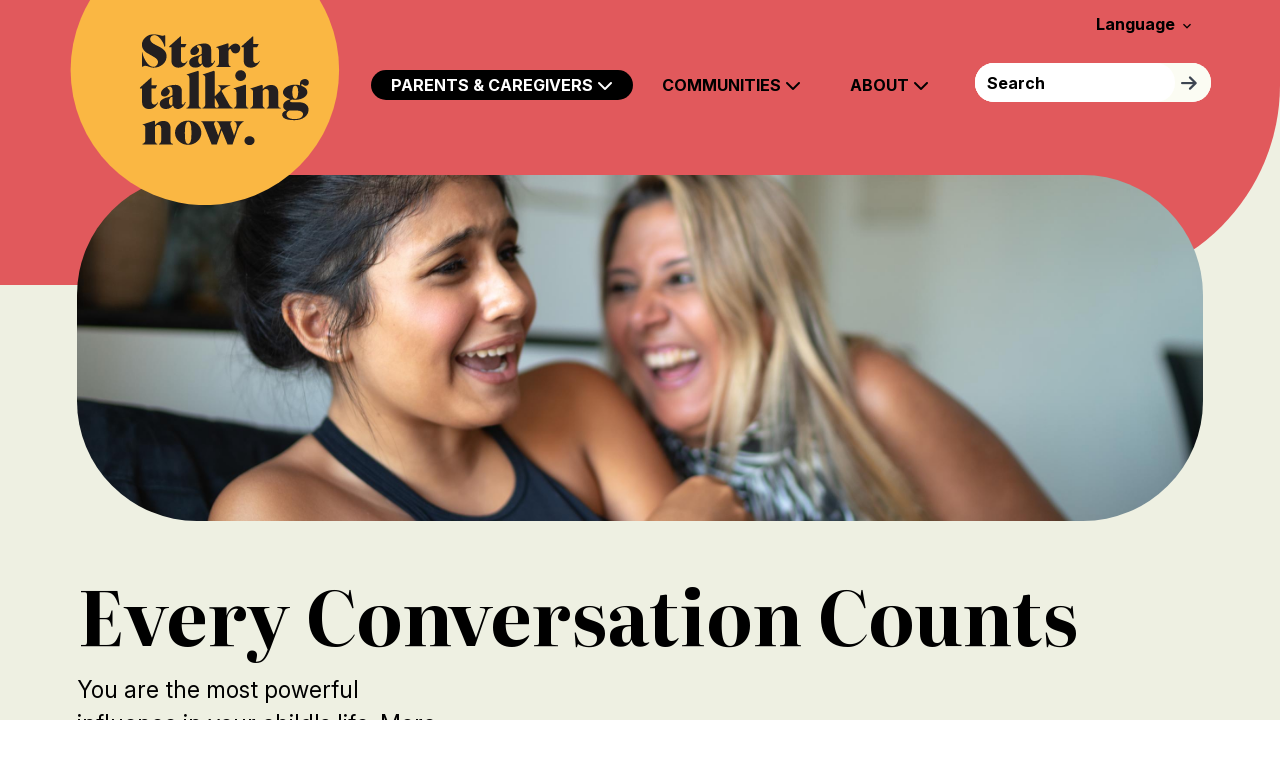

--- FILE ---
content_type: text/html; charset=UTF-8
request_url: https://starttalkingnow.org/parents/every-conversation-counts
body_size: 17335
content:
<!DOCTYPE html>
<html lang="en" dir="ltr" prefix="content: http://purl.org/rss/1.0/modules/content/  dc: http://purl.org/dc/terms/  foaf: http://xmlns.com/foaf/0.1/  og: http://ogp.me/ns#  rdfs: http://www.w3.org/2000/01/rdf-schema#  schema: http://schema.org/  sioc: http://rdfs.org/sioc/ns#  sioct: http://rdfs.org/sioc/types#  skos: http://www.w3.org/2004/02/skos/core#  xsd: http://www.w3.org/2001/XMLSchema# ">
  <head>
    <meta charset="utf-8" />
<script async src="/sites/default/files/google_analytics/gtag.js?t8tl0t"></script>
<script>window.dataLayer = window.dataLayer || [];function gtag(){dataLayer.push(arguments)};gtag("js", new Date());gtag("set", "developer_id.dMDhkMT", true);gtag("config", "UA-75409032-2", {"groups":"default","anonymize_ip":true,"page_placeholder":"PLACEHOLDER_page_path"});</script>
<meta name="description" content="You are the most powerful influence in your child&#039;s life. More than friends. More than TV. More than celebrities. And that&#039;s why it&#039;s important that they hear from you about not using marijuana or alcohol and finding healthy ways to cope during difficult times." />
<link rel="canonical" href="https://starttalkingnow.org/parents/every-conversation-counts" />
<meta name="Generator" content="Drupal 10 (https://www.drupal.org)" />
<meta name="MobileOptimized" content="width" />
<meta name="HandheldFriendly" content="true" />
<meta name="viewport" content="width=device-width, initial-scale=1, shrink-to-fit=no" />
<meta http-equiv="x-ua-compatible" content="ie=edge" />
<link rel="icon" href="/sites/default/files/stn-favicon.png" type="image/png" />
<link rel="alternate" hreflang="en" href="https://starttalkingnow.org/parents/every-conversation-counts" />

    <title>Every Conversation Counts | Start Talking Now</title>
    <link rel="stylesheet" media="all" href="/core/modules/system/css/components/align.module.css?t8tl0t" />
<link rel="stylesheet" media="all" href="/core/modules/system/css/components/fieldgroup.module.css?t8tl0t" />
<link rel="stylesheet" media="all" href="/core/modules/system/css/components/container-inline.module.css?t8tl0t" />
<link rel="stylesheet" media="all" href="/core/modules/system/css/components/clearfix.module.css?t8tl0t" />
<link rel="stylesheet" media="all" href="/core/modules/system/css/components/details.module.css?t8tl0t" />
<link rel="stylesheet" media="all" href="/core/modules/system/css/components/hidden.module.css?t8tl0t" />
<link rel="stylesheet" media="all" href="/core/modules/system/css/components/item-list.module.css?t8tl0t" />
<link rel="stylesheet" media="all" href="/core/modules/system/css/components/js.module.css?t8tl0t" />
<link rel="stylesheet" media="all" href="/core/modules/system/css/components/nowrap.module.css?t8tl0t" />
<link rel="stylesheet" media="all" href="/core/modules/system/css/components/position-container.module.css?t8tl0t" />
<link rel="stylesheet" media="all" href="/core/modules/system/css/components/reset-appearance.module.css?t8tl0t" />
<link rel="stylesheet" media="all" href="/core/modules/system/css/components/resize.module.css?t8tl0t" />
<link rel="stylesheet" media="all" href="/core/modules/system/css/components/system-status-counter.css?t8tl0t" />
<link rel="stylesheet" media="all" href="/core/modules/system/css/components/system-status-report-counters.css?t8tl0t" />
<link rel="stylesheet" media="all" href="/core/modules/system/css/components/system-status-report-general-info.css?t8tl0t" />
<link rel="stylesheet" media="all" href="/core/modules/system/css/components/tablesort.module.css?t8tl0t" />
<link rel="stylesheet" media="all" href="/core/modules/filter/css/filter.caption.css?t8tl0t" />
<link rel="stylesheet" media="all" href="/core/modules/media/css/filter.caption.css?t8tl0t" />
<link rel="stylesheet" media="all" href="/core/modules/media/css/oembed.formatter.css?t8tl0t" />
<link rel="stylesheet" media="all" href="/modules/contrib/ckeditor_accordion/css/accordion.frontend.css?t8tl0t" />
<link rel="stylesheet" media="all" href="/modules/contrib/db_custom_tools/css/styles.css?t8tl0t" />
<link rel="stylesheet" media="all" href="/libraries/fontawesome/css/all.min.css?t8tl0t" />
<link rel="stylesheet" media="all" href="/libraries/fontawesome/css/v4-shims.min.css?t8tl0t" />
<link rel="stylesheet" media="all" href="/libraries/mmenu/dist/mmenu.css?t8tl0t" />
<link rel="stylesheet" media="all" href="/libraries/mmenu/dist/wrappers/bootstrap/mmenu.bootstrap.css?t8tl0t" />
<link rel="stylesheet" media="all" href="/sites/default/files/css/responsive_menu_breakpoint.css?t8tl0t" />
<link rel="stylesheet" media="all" href="/modules/contrib/responsive_menu/css/responsive_menu.css?t8tl0t" />
<link rel="stylesheet" media="all" href="/themes/bootstrap_barrio/css/components/variables.css?t8tl0t" />
<link rel="stylesheet" media="all" href="/themes/bootstrap_barrio/css/components/user.css?t8tl0t" />
<link rel="stylesheet" media="all" href="/themes/bootstrap_barrio/css/components/progress.css?t8tl0t" />
<link rel="stylesheet" media="all" href="/themes/bootstrap_barrio/css/components/node.css?t8tl0t" />
<link rel="stylesheet" media="all" href="/themes/bootstrap_barrio/css/components/form.css?t8tl0t" />
<link rel="stylesheet" media="all" href="/themes/bootstrap_barrio/css/components/affix.css?t8tl0t" />
<link rel="stylesheet" media="all" href="/themes/bootstrap_barrio/css/components/book.css?t8tl0t" />
<link rel="stylesheet" media="all" href="/themes/bootstrap_barrio/css/components/contextual.css?t8tl0t" />
<link rel="stylesheet" media="all" href="/themes/bootstrap_barrio/css/components/feed-icon.css?t8tl0t" />
<link rel="stylesheet" media="all" href="/themes/bootstrap_barrio/css/components/field.css?t8tl0t" />
<link rel="stylesheet" media="all" href="/themes/bootstrap_barrio/css/components/header.css?t8tl0t" />
<link rel="stylesheet" media="all" href="/themes/bootstrap_barrio/css/components/help.css?t8tl0t" />
<link rel="stylesheet" media="all" href="/themes/bootstrap_barrio/css/components/icons.css?t8tl0t" />
<link rel="stylesheet" media="all" href="/themes/bootstrap_barrio/css/components/image-button.css?t8tl0t" />
<link rel="stylesheet" media="all" href="/themes/bootstrap_barrio/css/components/item-list.css?t8tl0t" />
<link rel="stylesheet" media="all" href="/themes/bootstrap_barrio/css/components/list-group.css?t8tl0t" />
<link rel="stylesheet" media="all" href="/themes/bootstrap_barrio/css/components/media.css?t8tl0t" />
<link rel="stylesheet" media="all" href="/themes/bootstrap_barrio/css/components/page.css?t8tl0t" />
<link rel="stylesheet" media="all" href="/themes/bootstrap_barrio/css/components/search-form.css?t8tl0t" />
<link rel="stylesheet" media="all" href="/themes/bootstrap_barrio/css/components/shortcut.css?t8tl0t" />
<link rel="stylesheet" media="all" href="/themes/bootstrap_barrio/css/components/sidebar.css?t8tl0t" />
<link rel="stylesheet" media="all" href="/themes/bootstrap_barrio/css/components/site-footer.css?t8tl0t" />
<link rel="stylesheet" media="all" href="/themes/bootstrap_barrio/css/components/skip-link.css?t8tl0t" />
<link rel="stylesheet" media="all" href="/themes/bootstrap_barrio/css/components/table.css?t8tl0t" />
<link rel="stylesheet" media="all" href="/themes/bootstrap_barrio/css/components/tabledrag.css?t8tl0t" />
<link rel="stylesheet" media="all" href="/themes/bootstrap_barrio/css/components/tableselect.css?t8tl0t" />
<link rel="stylesheet" media="all" href="/themes/bootstrap_barrio/css/components/tablesort-indicator.css?t8tl0t" />
<link rel="stylesheet" media="all" href="/themes/bootstrap_barrio/css/components/ui.widget.css?t8tl0t" />
<link rel="stylesheet" media="all" href="/themes/bootstrap_barrio/css/components/tabs.css?t8tl0t" />
<link rel="stylesheet" media="all" href="/themes/bootstrap_barrio/css/components/toolbar.css?t8tl0t" />
<link rel="stylesheet" media="all" href="/themes/bootstrap_barrio/css/components/vertical-tabs.css?t8tl0t" />
<link rel="stylesheet" media="all" href="/themes/bootstrap_barrio/css/components/views.css?t8tl0t" />
<link rel="stylesheet" media="all" href="/themes/bootstrap_barrio/css/components/webform.css?t8tl0t" />
<link rel="stylesheet" media="all" href="/themes/bootstrap_barrio/css/components/ui-dialog.css?t8tl0t" />
<link rel="stylesheet" media="all" href="//cdn.jsdelivr.net/npm/bootstrap@5.2.0/dist/css/bootstrap.min.css" />
<link rel="stylesheet" media="all" href="/themes/bootstrap_barrio/subtheme/css/style.css?t8tl0t" />
<link rel="stylesheet" media="all" href="/themes/bootstrap_barrio/subtheme/css/colors.css?t8tl0t" />
<link rel="stylesheet" media="all" href="/themes/drupalbase_barrio/assets/css/bs-variables.css?t8tl0t" />
<link rel="stylesheet" media="all" href="/themes/drupalbase_barrio/assets/css/alert.css?t8tl0t" />
<link rel="stylesheet" media="all" href="/themes/drupalbase_barrio/assets/css/components.css?t8tl0t" />
<link rel="stylesheet" media="all" href="/themes/drupalbase_barrio/assets/css/navigation.css?t8tl0t" />
<link rel="stylesheet" media="all" href="/themes/drupalbase_barrio/assets/css/slideshow.css?t8tl0t" />
<link rel="stylesheet" media="all" href="/themes/drupalbase_barrio/assets/css/style.css?t8tl0t" />
<link rel="stylesheet" media="print" href="/themes/drupalbase_barrio/assets/css/print.css?t8tl0t" />
<link rel="stylesheet" media="all" href="https://fonts.googleapis.com/css?family=Open+Sans&amp;display=swap" />
<link rel="stylesheet" media="print" href="/themes/bootstrap_barrio/css/print.css?t8tl0t" />
<link rel="stylesheet" media="all" href="/themes/drupalbase_uswds/assets/css/usptostrap.css?t8tl0t" />
<link rel="stylesheet" media="all" href="/themes/drupalbase_uswds/assets/css/uswds-combobox.css?t8tl0t" />
<link rel="stylesheet" media="all" href="/themes/drupalbase_uswds/assets/css/uswds-datepicker.css?t8tl0t" />
<link rel="stylesheet" media="all" href="/themes/drupalbase_uswds/assets/css/uswds-overrides.css?t8tl0t" />
<link rel="stylesheet" media="all" href="/themes/drupalbase_uswds/assets/css/uswds-step-indicator.css?t8tl0t" />
<link rel="stylesheet" media="all" href="https://fonts.googleapis.com/css2?family=Montserrat:wght@300;400;700&amp;family=Public+Sans:wght@300;400;700&amp;display=swap" />
<link rel="stylesheet" media="all" href="https://fonts.googleapis.com/icon?family=Material+Icons" />
<link rel="stylesheet" media="all" href="/themes/drupalbase_custom/assets/styles/global.css?t8tl0t" />
<link rel="stylesheet" media="all" href="/themes/drupalbase_custom/assets/styles/colors.css?t8tl0t" />
<link rel="stylesheet" media="all" href="/themes/drupalbase_custom/assets/styles/alert.css?t8tl0t" />
<link rel="stylesheet" media="all" href="/themes/drupalbase_custom/assets/styles/components.css?t8tl0t" />
<link rel="stylesheet" media="all" href="/themes/drupalbase_custom/assets/styles/table.css?t8tl0t" />
<link rel="stylesheet" media="all" href="/themes/drupalbase_custom/assets/styles/navigation.css?t8tl0t" />
<link rel="stylesheet" media="all" href="/themes/drupalbase_custom/assets/styles/style.css?t8tl0t" />
<link rel="stylesheet" media="all" href="https://fonts.googleapis.com/css2?family=Inter:ital,opsz,wght@0,14..32,100..900;1,14..32,100..900&amp;family=Literata:ital,opsz,wght@0,7..72,200..900;1,7..72,200..900&amp;display=swap" />
<link rel="stylesheet" media="all" href="https://cdnjs.cloudflare.com/ajax/libs/animate.css/4.1.1/animate.min.css" />

    
    <script type="text/javascript" src="https://www.bugherd.com/sidebarv2.js?apikey=asncgotrdvxgz82mbyohxg" async="true"></script>
  </head>
  <body class="layout-no-sidebars page-node-104 page-node-type-page path-node node--type-page">
    
      <div class="dialog-off-canvas-main-canvas" data-off-canvas-main-canvas>
    
<div id="page-wrapper">
  <div id="page">

  


  <header id="header" aria-label="Site header">
    <a id="top"></a>
    <a href="#main-content" class="visually-hidden focusable skip-link">
      Skip to main content
    </a>
    
            
            <div class="header-wrapper position-relative border-0">
            <div class="container">
                <div class="row">
                    <div class="hlside col-6 col-lg-3 justify-content-lg-start d-flex align-items-center py-0">
                                                      <section class="row region region-header-start">
      
    <a href="/" title="Home" rel="home" class="navbar-brand">
      <img src="/themes/drupalbase_custom/assets/images/header-logo.svg" alt="Home" class="img-fluid d-inline-block align-top" />

              <h1 class="sr-only">Start Talking Now</h1>
          </a>
    
  </section>

                                            </div>
                    <div class="nav-search hrside col-6 col-lg-9 justify-content-end d-flex align-items-end py-0 py-lg-3">
                                    <div class="nav-outer-wrapper">
        <div class="container nav-container">
        <div class="navbar navbar-expand-xl navbar-default" id="navbar-main" id="navbar">
        <div class="navbar" id="navbar-top">

            <div class="navbar-header">
                  <section class="row region region-navigation">
    <nav role="navigation" aria-labelledby="block-mainnavigation-menu" id="block-mainnavigation">
              <h3  class="sr-only d-none menu-heading" id="block-mainnavigation-menu">
          <a href="/parents" class="menu-item--active-trail" data-drupal-link-system-path="node/110">Parents &amp; Caregivers</a>
      </h3>

        

        
      <div id="primary-nav-bg"></div>
    <div id="primary-nav" class="navbar navbar-expand-lg navbar-light p-0">
      
      <div class="collapse navbar-collapse p-3 p-lg-0" id="mainnav">
        <button id="pnav-close" class="d-lg-none h1 float-end text-black"><i class="fa-solid fa-xmark"></i><span class="sr-only">close menu</span></button>          
        <div class="wrapper-mobile-header d-block d-lg-none">
            <section class="container col-12 mb-3">
              
              <div class="mcopy-nav"></div>
            </section>
          </div>
        <div class="mcopy-search"></div>
        <ul region="navigation" class="clearfix navbar-nav flex-wrap">
                                  
            <li class="dropdown active-trail first">
                              <button  class="dropdown active-trail first nav-link dropdown-toggle nav-link" href="#" id="navbarDropdown" role="button" data-bs-toggle="dropdown" aria-expanded="false" d="nav-parents--caregivers">
                  Parents &amp; Caregivers <i class="fa-solid fa-chevron-down"></i>
                </button>
           
                                
                                                                
                                    
                    
                    
                                    
                    
                    
                                    
                    
                    
                                    
                                                                                        
                    
                                                                                    
                <ul class="dropdown-menu" style="width:360px;" aria-labelledby="nav-parents--caregivers">
                                                            
                    
                    
                                                        <li class="grid">

                      <div style="grid-area: 1/1" class="d-flex flex-column pb-1 pb-lg-0 align-items-center">
                                                  
                                                    <a href="/parents" class="dropdown-item fw-bold more-link" data-drupal-link-system-path="node/110">Parents &amp; Caregivers</a>
                        
                   

                      </div>


                  </li>
                                                      <ul class="subnav-grid">
                                      
                      <li style="grid-area: 1/1" class="d-flex flex-column pb-1 pb-lg-0 align-items-top">
                                                        
                          <a href="/parents/every-conversation-counts" class="dropdown-item fw-bold active is-active" aria-current="page" data-drupal-link-system-path="node/104">Every Conversation Counts</a>
                        
                          
                      </li>

                      
                      
                      
                   

                    
                      <li style="grid-area: 2/1" class="d-flex flex-column pb-1 pb-lg-0 align-items-top">
                                                        
                          <a href="/parents-caregivers/get-facts" class="dropdown-item fw-bold" aria-current="" data-drupal-link-system-path="node/109">Get the Facts</a>
                        
                          
                      </li>

                      
                      
                      
                   

                    
                      <li style="grid-area: 3/1" class="d-flex flex-column pb-1 pb-lg-0 align-items-top">
                                                        
                          <a href="/parents/start-conversation-during" class="dropdown-item fw-bold" aria-current="" data-drupal-link-system-path="node/108">Start the conversation</a>
                        
                                                        <ul class="ms-5 mb-3 list-unstyled">
                              
                                                                <li class="my-2 fw-normal">
                                      <a href="/parents-caregivers/start-conversation-during/start-conversation-middle-school-age" data-drupal-link-system-path="node/107">Middle School Age</a>
                                  </li>
                                                                <li class="my-2 fw-normal">
                                      <a href="/parents-caregivers/start-conversation-during/start-conversation-high-school-age" data-drupal-link-system-path="node/106">High School Age</a>
                                  </li>
                                                                <li class="my-2 fw-normal">
                                      <a href="/parents/start-conversation-during/start-conversation-young-adult" data-drupal-link-system-path="node/105">College Age</a>
                                  </li>
                                                            </ul>
                          
                      </li>

                      
                      
                                                                                                
                   

                    
                      <li style="grid-area: 1/2" class="d-flex flex-column pb-1 pb-lg-0 align-items-top">
                                                        
                          <a href="/parents/find-resources" class="dropdown-item fw-bold" aria-current="" data-drupal-link-system-path="node/103">Resources</a>
                        
                                                        <ul class="ms-5 mb-3 list-unstyled">
                              
                                                                <li class="my-2 fw-normal">
                                      <a href="/parents/find-resources/alcohol" data-drupal-link-system-path="node/102">Alcohol</a>
                                  </li>
                                                                <li class="my-2 fw-normal">
                                      <a href="/parents-caregivers/find-resources/marijuanacannabis" data-drupal-link-system-path="node/101">Marijuana</a>
                                  </li>
                                                            </ul>
                          
                      </li>

                      
                      
                      
                   

                                      </ul>
                </ul>
              
                          </li>
                                  
            <li class="dropdown">
                              <button  class="dropdown nav-link dropdown-toggle nav-link" href="#" id="navbarDropdown" role="button" data-bs-toggle="dropdown" aria-expanded="false" d="nav-communities">
                  Communities <i class="fa-solid fa-chevron-down"></i>
                </button>
           
                                
                                                                
                                    
                    
                    
                                    
                    
                    
                                    
                    
                    
                                    
                                                                                        
                    
                                    
                    
                    
                                    
                    
                    
                                                                                    
                <ul class="dropdown-menu" style="width:360px;" aria-labelledby="nav-communities">
                                                            
                    
                    
                                                        <li class="grid">

                      <div style="grid-area: 1/1" class="d-flex flex-column pb-1 pb-lg-0 align-items-center">
                                                  
                                                    <a href="/communities" class="dropdown-item fw-bold more-link" data-drupal-link-system-path="node/100">Communities</a>
                        
                   

                      </div>


                  </li>
                                                      <ul class="subnav-grid">
                                      
                      <li style="grid-area: 1/1" class="d-flex flex-column pb-1 pb-lg-0 align-items-top">
                                                        
                          <a href="/communities/community-education" class="dropdown-item fw-bold" aria-current="" data-drupal-link-system-path="node/98">Community Education</a>
                        
                          
                      </li>

                      
                      
                      
                   

                    
                      <li style="grid-area: 2/1" class="d-flex flex-column pb-1 pb-lg-0 align-items-top">
                                                        
                          <a href="/communities/data-and-policies" class="dropdown-item fw-bold" aria-current="" data-drupal-link-system-path="node/97">Data and Policies</a>
                        
                          
                      </li>

                      
                      
                      
                   

                    
                      <li style="grid-area: 3/1" class="d-flex flex-column pb-1 pb-lg-0 align-items-top">
                                                        
                          <a href="/communities/get-involved" class="dropdown-item fw-bold" aria-current="" data-drupal-link-system-path="node/99">Get Involved</a>
                        
                          
                      </li>

                      
                      
                                                                                                
                   

                    
                      <li style="grid-area: 1/2" class="d-flex flex-column pb-1 pb-lg-0 align-items-top">
                                                        
                          <a href="/news" class="dropdown-item fw-bold" aria-current="" data-drupal-link-system-path="node/87">Latest News</a>
                        
                          
                      </li>

                      
                      
                      
                   

                    
                      <li style="grid-area: 2/2" class="d-flex flex-column pb-1 pb-lg-0 align-items-top">
                                                        
                          <a href="/communities/learn-about-law" class="dropdown-item fw-bold" aria-current="" data-drupal-link-system-path="node/96">Learn about the Law</a>
                        
                          
                      </li>

                      
                      
                      
                   

                    
                      <li style="grid-area: 3/2" class="d-flex flex-column pb-1 pb-lg-0 align-items-top">
                                                        
                          <a href="/communities/other-resources" class="dropdown-item fw-bold" aria-current="" data-drupal-link-system-path="node/95">Other Resources</a>
                        
                          
                      </li>

                      
                      
                                                                                                
                   

                                      </ul>
                </ul>
              
                          </li>
                                  
            <li class="dropdown last">
                              <button  class="dropdown last nav-link dropdown-toggle nav-link" href="#" id="navbarDropdown" role="button" data-bs-toggle="dropdown" aria-expanded="false" d="nav-about">
                  About <i class="fa-solid fa-chevron-down"></i>
                </button>
           
                                
                                                                
                                    
                    
                    
                                                                                    
                <ul class="dropdown-menu" style="width:360px;" aria-labelledby="nav-about">
                                                            
                    
                    
                                                        <li class="grid">

                      <div style="grid-area: 1/1" class="d-flex flex-column pb-1 pb-lg-0 align-items-center">
                                                  
                                                    <a href="/about-us" class="dropdown-item fw-bold more-link" data-drupal-link-system-path="node/111">About</a>
                        
                   

                      </div>


                  </li>
                                                      <ul>
                                      
                      <li style="grid-area: 1/1" class="d-flex flex-column pb-1 pb-lg-0 align-items-top">
                                                        
                          <a href="/about-us/real-questions-washingtonians-about-marijuana-education-campaign" class="dropdown-item fw-bold" aria-current="" data-drupal-link-system-path="node/92">Real Questions</a>
                        
                          
                      </li>

                      
                      
                      
                   

                                      </ul>
                </ul>
              
                                        </li>
          
        </ul>
      </div>
      
    </div>
  




  </nav>
  </section>

            </div>
            

        </div>
        
        </div>
    </div>
    </div>
                                                    <button id="pmenu-toggle" class="d-lg-none" type="button" data-bs-toggle="collapse" data-bs-target="#mainnav" aria-controls="mainnav" aria-expanded="false" aria-label="Toggle navigation">
                                <span class="sr-only">MENU</span>
                            </button>
                            <div class="d-none d-lg-block">
                                  <section class="region region-header-end">
    <nav aria-label="block-headermenu-menu" id="block-headermenu" class="block block-menu navigation menu--header-menu">
          
  <h3  class="visually-hidden" id="block-headermenu-menu">
          Header Menu
      </h3>


        
            <div id="utility-nav" class="navbar navbar-expand-lg navbar-light p-0">

      <div class="collapse navbar-collapse justify-content-center justify-content-lg-end" id="navbarSupportedContent">
        <ul class="umenu clearfix nav d-flex mb-4">

          
            
            <li class="nav-item dropdown">

                              <a  class="nav-item dropdown nav-link dropdown-toggle" href="" role="button" data-bs-toggle="dropdown" aria-expanded="false">
                  Language <em aria-hidden="true" class="material-icons">&#xe5cf;</em>
                </a>
                <ul class="dropdown-menu dropdown-menu-end" aria-labelledby="navbarDropdown">

                                                            <li>
                        <a class="dropdown-item" href="/node/110">English</a>
                      </li>
                      <li>
                        <a class="dropdown-item" href="/km/node/110">ប្រទេសកម្ពុជា</a>
                      </li>
                      <li>
                        <a class="dropdown-item" href="/zh-hans/node/110">中国 - 简体 </a>
                      </li>
                      <li>
                        <a class="dropdown-item" href="/zh-hant/node/110">中文繁體</a>
                      </li>
                      <li>
                        <a class="dropdown-item" href="/pa/node/110">ਪੰਜਾਬੀ</a>
                      </li>
                      <li>
                        <a class="dropdown-item" href="/es/node/110">Español</a>
                      </li>
                      <li>
                        <a class="dropdown-item" href="/ko/node/110">한국어 </a>
                      </li>
                      <li>
                        <a class="dropdown-item" href="/ru/node/110">Русский </a>
                      </li>
                      <li>
                        <a class="dropdown-item" href="/te/node/110">తెలుగు</a>
                      </li>
                      <li>
                        <a class="dropdown-item" href="/hi/node/110">हिन्दी</a>
                      </li>
                      <li>
                        <a class="dropdown-item" href="/so/node/110">Soomaali </a>
                      </li>
                      <li>
                        <a class="dropdown-item" href="/vi/node/110"> tiếng Việt </a>
                      </li>
                      <li>
                        <a class="dropdown-item" href="/ar/node/110">عربى</a>
                      </li>
                      <li>
                        <a class="dropdown-item" href="/tir/node/110">ትግርኛ</a>
                      </li>
                      <li>
                        <a class="dropdown-item" href="/uk/node/110">Український</a>
                      </li>
                      <li>
                        <a class="dropdown-item" href="/ro/node/110">Română</a>
                      </li>
                      <li>
                        <a class="dropdown-item" href="/am/node/110">አማርኛ</a>
                      </li>
                      <li>
                        <a class="dropdown-item" href="/fil/node/110">Tagalog</a>
                      </li>
                      <li>
                        <a class="dropdown-item" href="/ne/node/110">नेपाली</a>
                      </li>
                      <li>
                        <a class="dropdown-item" href="/fr/node/110">Français</a>
                      </li>
                      <li>
                        <a class="dropdown-item" href="/ja/node/110">日本人</a>
                      </li>
                      <li>
                        <a class="dropdown-item" href="/sw/node/110">Kiswahili</a>
                      </li>
                      <li>
                        <a class="dropdown-item" href="/lo/node/110">ພາສາລາວ</a>
                      </li>
                      <li>
                        <a class="dropdown-item" href="/smo/node/110">Samoa</a>
                      </li>
                      <li>
                        <a class="dropdown-item" href="/mh/node/110">Kajin M̧ajeļ</a>
                      </li>
                      <li>
                        <a class="dropdown-item" href="/ps/node/110"> پښتو </a>
                      </li>
                      <li>
                        <a class="dropdown-item" href="/my/node/110">မြန်မာစာ</a>
                      </li>
                      <li>
                        <a class="dropdown-item" href="/fa/node/110">ارسی</a>
                      </li>
                      <li>
                        <a class="dropdown-item" href="/ur/node/110">اردو</a>
                      </li>
                      <li>
                        <a class="dropdown-item" href="/chk/node/110">Chuuk</a>
                      </li>
                      <li>
                        <a class="dropdown-item" href="/th/node/110">ภาษาไทย</a>
                      </li>
                      <li>
                        <a class="dropdown-item" href="/ta/node/110">தமிழ்</a>
                      </li>
                      <li>
                        <a class="dropdown-item" href="/mix/node/110">Tu̠’un ntá’vi</a>
                      </li>
                      <li>
                        <a class="dropdown-item" href="/kar/node/110">ကညီကျိ</a>
                      </li>
                      <li>
                        <a class="dropdown-item" href="/de/node/110">Deutsch</a>
                      </li>
                      <li>
                        <a class="dropdown-item" href="/pt/node/110">Português</a>
                      </li>
                      <li>
                        <a class="dropdown-item" href="/hmn/node/110">Hmoob</a>
                      </li>
                      <li>
                        <a class="dropdown-item" href="/orm/node/110">Afaan Oromoo</a>
                      </li>
                                  </ul>
              
              
            </li>
                  </ul>
      
      </div>

    </div>
        


  </nav>
<div class="search-api-page-block-form-search search-api-page-block-form search-form search-block-form container-inline block block-search-api-page block-search-api-page-form-block" data-drupal-selector="search-api-page-block-form-search-2" id="block-searchapipagesearchblockform">
  
    
      <div class="content">
      
<form region="header_end" action="/parents/every-conversation-counts" method="post" id="search-api-page-block-form-search--2" accept-charset="UTF-8">
  




        
  <div class="js-form-item js-form-type-search form-type-search js-form-item-keys form-item-keys form-no-label mb-3">
          <label for="edit-keys--2" class="visually-hidden">Search</label>
                    <input title="Enter the terms you wish to search for." data-drupal-selector="edit-keys" data-msg-maxlength="Search field has a maximum length of 128." type="search" id="edit-keys--2" name="keys" value="" size="15" maxlength="128" class="form-search form-control" placeholder="Search" />

                      </div>
<input autocomplete="off" data-drupal-selector="form-rq6walw-2g9sasphwutz9q4tkql20cmgfmpfail8xgu" type="hidden" name="form_build_id" value="form-Rq6walw_2g9SAsphWuTZ9Q4tKql20CmgfmpfaIL8xgU" class="form-control" />
<input data-drupal-selector="edit-search-api-page-block-form-search-2" type="hidden" name="form_id" value="search_api_page_block_form_search" class="form-control" />
<div data-drupal-selector="edit-actions" class="form-actions js-form-wrapper form-wrapper mb-3" id="edit-actions--2"><button class="search-form__submit button js-form-submit form-submit btn btn-primary form-control" data-drupal-selector="edit-submit" type="submit" id="edit-submit--2" name="op" value="Search">Search</button>
</div>

</form>

    </div>
  </div>

  </section>

                            </div>
                                            </div>
                </div>
            </div>
        </div>
    
    
</header>

    <main id="main-wrapper">
      <div class="layout-main-wrapper clearfix">

                                              <section class="row region region-content-top">
    <div id="block-photo" class="block block-ctools-block block-entity-fieldnodefield-media-image">
    <div class="container">
        
                    
                <div class="content">
            
            <div class="field field--name-field-media-image field--type-entity-reference field--label-hidden field__item"><div>
  
  
            <div class="field field--name-field-media-image field--type-image field--label-hidden field__item">    <picture>
                  <source srcset="/sites/default/files/styles/subpage/public/2025-09/iStock-1132119537.jpg?h=9dd951d5&amp;itok=_c6w68C_ 1x" media="all and (min-width: 1400px)" type="image/jpeg" width="2600" height="800"/>
              <source srcset="/sites/default/files/styles/subpage/public/2025-09/iStock-1132119537.jpg?h=9dd951d5&amp;itok=_c6w68C_ 1x" media="all and (min-width: 1200px)" type="image/jpeg" width="2600" height="800"/>
              <source srcset="/sites/default/files/styles/subpage/public/2025-09/iStock-1132119537.jpg?h=9dd951d5&amp;itok=_c6w68C_ 1x" media="all and (min-width: 992px)" type="image/jpeg" width="2600" height="800"/>
              <source srcset="/sites/default/files/styles/su/public/2025-09/iStock-1132119537.jpg?h=9dd951d5&amp;itok=Doz5PbXU 1x" media="all and (min-width: 768px)" type="image/jpeg" width="1000" height="800"/>
              <source srcset="/sites/default/files/styles/su/public/2025-09/iStock-1132119537.jpg?h=9dd951d5&amp;itok=Doz5PbXU 1x" media="all and (max-width: 576px)" type="image/jpeg" width="1000" height="800"/>
              <source srcset="/sites/default/files/styles/su/public/2025-09/iStock-1132119537.jpg?h=9dd951d5&amp;itok=Doz5PbXU 1x" type="image/jpeg" width="1000" height="800"/>
                  <img loading="lazy" width="2600" height="800" src="/sites/default/files/styles/subpage/public/2025-09/iStock-1132119537.jpg?h=9dd951d5&amp;itok=_c6w68C_" alt="a mother and daughter laugh while sitting on a couch" typeof="foaf:Image" />

  </picture>

</div>
      
</div>
</div>
      
        </div>
            </div>
</div>

  </section>

                              
                  <div id="main" class="container my-0 my-lg-5">
            <div class="row row-offcanvas row-offcanvas-left clearfix">
                                            <div class="main-content col" id="content">
                  <a id="main-content" tabindex="-1"></a>
                    <section class="row region region-content">
    <div id="block-drupalbase-custom-page-title" class="block block-core block-page-title-block">
  
    
      <div class="content">
      
  <h1 class="title">Every Conversation Counts</h1>


    </div>
  </div>
<div data-drupal-messages-fallback class="hidden"></div>
<div id="block-drupalbase-custom-content" class="block block-system block-system-main-block">
  
    
      <div class="content">
      

<article data-history-node-id="104" about="/parents/every-conversation-counts" typeof="schema:WebPage" class="node node--type-page node--view-mode-full clearfix">
  <header>
    
          <span property="schema:name" content="Every Conversation Counts" class="rdf-meta hidden"></span>

      </header>
  <div class="node__content clearfix">
    


            <div property="schema:text" class="clearfix text-formatted field field--name-body field--type-text-with-summary field--label-hidden field__item"><div class="row two-col">
<div class="col-12 col-sm-4 col-md-4 col-first">
<p>You are the most powerful influence in your child's life. More than friends. More than TV. More than celebrities. And that's why it's important that they hear from you about not using marijuana or alcohol and finding healthy ways to cope during difficult times.</p>
</div>

<div class="col-12 col-sm-8 col-md-8 col-second">
<div>
  
  
            <div class="field field--name-field-media-oembed-video field--type-string field--label-hidden field__item"><iframe src="https://starttalkingnow.org/media/oembed?url=https%3A//www.youtube.com/watch%3Fv%3DwDXxhzBVx8Y&amp;max_width=540&amp;max_height=304&amp;hash=7SUnM647WwQE0-2fKYhRrF6QePtJ88Hb_kQ2xWYqBqM" width="540" height="304" class="media-oembed-content" loading="eager" title="Talking to your teen works"></iframe>
</div>
      
</div>

</div>
</div>

<h2>Talking with your teen about these topics can be hard.</h2>

<p>But it's one of the most important things you can do to keep them safe and healthy. Having open conversations will ensure they know your expectations, and also how much you care about them. Create close bonds with your children by spending more time with them and doing fun things together. Try playing a game with them, like <a href="/sites/default/files/2025-09/STN_Truth%20or%20Challenge%20Game%20Website%20Content_ENG.pdf">Truth or Challenge</a>, that gives you more opportunities to listen and share positive feedback with your teen. In turn, this will help your teen express their thoughts and feelings, identify these emotions, and learn how to manage them.</p>

<h2>Questions you may hear from your kids &amp; teenagers.</h2>

<p>Below are some questions that kids and teens might ask about alcohol and marijuana. There is often more than one right answer—so see what works best for you. You can tailor your responses based on your own view and experience.</p>

<dl class="ckeditor-accordion">
	<dt>Some kids at school drink or use marijuana and they seem fine. What's the big deal?</dt>
	<dd>
	<p><strong>Potential Answers:</strong></p>

	<ul>
		<li>The effects of marijuana use at your age are hard to see. Just because someone seems fine doesn't mean they aren't being affected. A person's brain is still developing into their twenties.</li>
		<li>The science is clear that when teens use marijuana, it can impair short term memory, motivation and the ability to learn.</li>
		<li>The effects of alcohol aren't always easy to see. After drinking, someone's grades might suffer or they might have a hard time sleeping at night.</li>
		<li>While drinking or using marijuana, teens are more likely to make poor decisions and put themselves in unsafe situations like fights, car crashes, or overdosing.</li>
		<li>Kids who begin using alcohol or marijuana at an early age have more problems with dependence as adults.</li>
		<li>What your friends are doing isn't what matters. What matters is that every time a kid uses illegal drugs, it puts them at risk—in lots of ways. Using alcohol or marijuana can affect your schoolwork, get you in trouble with the law, get you kicked off a sports team, make you do unsafe or harmful things, take away your motivation, or make you feel depressed.</li>
	</ul>
	</dd>
	<dt>What should I do if I'm at a party where people are using marijuana or alcohol?</dt>
	<dd>
	<p><strong>Potential Answers:</strong></p>

	<ul>
		<li>Any time you are in a situation like that, you can call me and I will come get you. If you don't want your friends to know I'm coming to get you, let's come up with a phrase that only we know. Like, “Yes Mom, I did my homework!” Let's talk about what to do if I'm not available.</li>
		<li>Any time someone pressures you to use alcohol or marijuana, you will need to stay strong and stay true to yourself and your choices. Let your friends know that you don't need alcohol or drugs to have fun. If you need to, you can let them know that you face serious punishment at home for using alcohol or drugs.</li>
	</ul>
	</dd>
	<dt>How can marijuana be harmful to me when it's used as medicine by others?</dt>
	<dd>
	<p><strong>Potential Answer:</strong></p>

	<p>All drugs, whether legal or illegal, have side effects. Some of the side effects for marijuana could be harmful to you because your brain and body are still developing. For someone who is very sick with an illness like cancer or epilepsy, a doctor and patient may decide the potential benefits of marijuana outweigh these risks. That doesn't mean it's safe for everyone to use.</p>
	</dd>
	<dt>If it's impossible to overdose from marijuana, why can't I use it?</dt>
	<dd>
	<p><strong>Potential Answers:</strong></p>

	<ul>
		<li>The dosage of marijuana and its&nbsp;effects on people are unpredictable. People can overdose and experience severe side effects like anxiety, psychotic reactions or become very ill. People can also injure themselves because marijuana affects judgment, perception, and coordination. Marijuana use can be especially harmful when a person drives under the influence of marijuana or combines it with other drugs.</li>
		<li>It is also possible to overdose from synthetic marijuana—and sometimes marijuana is laced with other drugs, especially if not from a licensed retailer. It's not easy to tell what kind of marijuana it is, especially if you did not buy it yourself. Edible marijuana in particular can be hard to use in safe doses. Using too much can be very dangerous and make you really sick.</li>
		<li>Much like alcohol, one of the biggest risks posed by marijuana is being too impaired to make good decisions. It can change how you think and react, which is why driving after using marijuana is dangerous. That's true for youth and adults.</li>
		<li>Marijuana can harm your brain, reduce your motivation, make you hallucinate, affect your ability to learn or remember information, and impair your judgment.</li>
	</ul>
	</dd>
	<dt>Did you drink or use marijuana when you were my age?</dt>
	<dd>
	<p><strong>Potential Answers:</strong></p>

	<p><em>If you did</em> I did drink and/or use marijuana before I should have. The reason I regret it is because it put me in some risky situations and impaired my judgment. And now that I'm a parent, the absolute most important thing to me is that you are safe and healthy. I'm not saying these are experiences you should never have. I just don't want you to have them while your body is still developing, or when you could get in trouble. Not everybody who drank or used drugs when I was a teen turned out okay.</p>

	<p><em>If you didn't</em> I didn't drink or use marijuana. Even though I was curious and there was peer pressure, I knew that using drugs illegally wasn't the path I wanted to take and that they could interfere with the activities that I enjoyed. I know that you are strong enough to make good choices.</p>

	<p>It really doesn't matter whether or&nbsp;not I did. It was a different time. It was a different situation. What we want to concentrate on is now. This is about you and my expectations, hopes, and dreams for you as your parent.</p>
	</dd>
	<dt>I heard people say they drive better when they are high. Is that possible?</dt>
	<dd>
	<p><strong>Potential Answer:</strong></p>

	<p>Some people believe they drive better after using marijuana because they drive slower. The fact is, they drive slower because their brains are working slower. When brains work more slowly, risk increases because reaction times slow. Marijuana doubles your risk of being in a crash. That is why law enforcement officers in Washington are trained to identify drivers who are high, and you can get a DUI for driving high.</p>
	</dd>
	<dt>What does the marijuana law say?</dt>
	<dd>
	<p><strong>Potential Answers:</strong></p>

	<ul>
		<li>Washington State's marijuana law makes it legal for adults over the age of 21 to use marijuana. However, there are limits to how much marijuana an adult can possess.</li>
		<li>It's still illegal to smoke marijuana in public—just like having an open container of alcohol in public is illegal.</li>
		<li>It's illegal to drive while high.</li>
		<li>It is a felony for parents to provide marijuana to their children.</li>
		<li>It's illegal to take marijuana outside the state of Washington.</li>
	</ul>
	</dd>
	<dt>Why is it okay for you to use marijuana or drink alcohol, but not for me?</dt>
	<dd>
	<p><strong>Potential Answers:</strong></p>

	<ul>
		<li>The law says marijuana and alcohol are legal for adults over the age of 21. That is because adult brains are more developed. The science shows that marijuana and alcohol can affect the teen brain, leading to a higher risk of addiction to these substance.</li>
		<li>There is a lot of evidence that shows marijuana use can be harmful to teens—including damaging their memory, motivation, and ability to learn.</li>
		<li>At your age, the part of your brain that controls decision making and judgment is not fully developed. So, your ability to make good choices is not as strong as it will be when you are in your mid-twenties.</li>
		<li>Adults have more life experience and generally use alcohol and marijuana in greater moderation and in safer environments. When you are an adult, it will be legal and appropriate for you to make these same choices.</li>
		<li>Using alcohol or marijuana can affect your schoolwork, get you in trouble with the law, get you kicked off a sports team, make you do unsafe or harmful things, take away your motivation, or make you feel depressed.</li>
	</ul>
	</dd>
	<dt>I heard marijuana is not as bad if you are eating it instead of smoking it. Is that true?</dt>
	<dd>
	<p><strong>Potential Answer:</strong></p>

	<p>Consuming marijuana in any form can be dangerous to your health and safety. The “high” from edibles can be delayed, which makes it even harder for the user to know when they have had too much. Consuming too much marijuana could lead to overdose symptoms such as anxiety, psychotic reactions, increase blood pressure, or vomiting. People can also injure themselves because marijuana affects judgment, perception, and coordination. Marijuana use can be especially harmful when a person drives under the influence of marijuana or combines it with other drugs.</p>
	</dd>
	<dt>My friends are starting to use marijuana (or drink alcohol), but I don't want to. What should I tell them? I don't want to lose my friends.</dt>
	<dd>
	<p><strong>Potential Answers:</strong></p>

	<p>I'm happy to hear that you don't want to use marijuana (or drink alcohol). Let's talk about some of the ways you'd be comfortable responding if you are invited or pressured to use:</p>

	<ul>
		<li>You can tell them how you feel about it. You don't need to judge them; simply explain that you don't want to use alcohol or marijuana, and if you hang out together you'd rather do activities that don't involve marijuana or alcohol.</li>
		<li>You can also tell them that your parents have told you there will be serious consequences if you use alcohol or marijuana.</li>
	</ul>
	</dd>
	<dt>What's worse, alcohol or marijuana?</dt>
	<dd>
	<p><strong>Potential Answers:</strong></p>

	<ul>
		<li>Both drugs are harmful in different ways.</li>
		<li>Both of them can hurt your brain, your body, and your future. Both of them can impair your judgment, and put you in risky situations. And if you take too much, they can both make you very sick.</li>
		<li>Mixing alcohol and marijuana can also be a dangerous combination—harming your judgment and damaging your body more than just using one alone.</li>
		<li>Honestly, it's not a question of which one is worse. I want you to avoid anything that can harm you,&nbsp;whether that's using tobacco, alcohol, marijuana, or other drugs.</li>
		<li>Both alcohol and marijuana are illegal to consume until you are 21 years old.</li>
	</ul>
	</dd>
</dl>

<h2>Make it a two-way conversation by asking your child questions too:</h2>

<ul>
	<li>Do you have any questions about alcohol or marijuana?</li>
	<li>Are kids at your school using marijuana or alcohol? Are they talking about using it?</li>
	<li>Why do you think some people choose to use?</li>
	<li>What would you do if your friends asked you to use marijuana or drink with them?</li>
	<li>Have you ever been offered marijuana?</li>
	<li>If you don't feel comfortable talking to me, who else could you go to if you have questions about using marijuana or drinking alcohol?</li>
	<li>I noticed a lot of teen marijuana use and drinking in the movie we watched last night. What did you think about that? Do you have any questions?</li>
	<li>Do you know what would happen to you if you got caught using marijuana or drinking alcohol?</li>
	<li>Do you know that marijuana can harm you—both your health and future opportunities?</li>
</ul>

<p>Additional information on how to talk with your kids about alcohol and&nbsp;marijuana can be found in the Partnership to End Addiction's <a href="http://www.drugfree.org/MJTalkKit/" target="_blank">Marijuana Talk Kit</a>. To go beyond asking questions, check out our tips to&nbsp;<a href="/start-the-conversation">start the conversation</a>.</p></div>
      
  </div>
</article>

    </div>
  </div>

  </section>

                </div>
              
            </div>
          </div>
              </div>

      
          </main>
    <footer class="site-footer" aria-label="Footer">
                <div class="wrapper-footer-top container-fluid">
        <div class="container footer-top clearfix">      
              <section class="row region region-footer">
    <div id="block-drupalbase-custom-footer1" class="col-lg-6 col-md-6 col-sm-6 col-xs-12 block-content-basic block block-block-content block-block-content056b448f-d00e-4781-b2d6-5903107de9ee">
  
    
      <div class="content">
      
            <div class="clearfix text-formatted field field--name-body field--type-text-with-summary field--label-hidden field__item"><div>
  
  
            <div class="field field--name-field-media-image field--type-image field--label-hidden field__item">  <img loading="lazy" src="/sites/default/files/styles/max_325x325/public/2025-09/HCA_logo_white.png?itok=8l8cOzys" width="325" height="59" alt="hca logo in white" typeof="foaf:Image" class="image-style-max-325x325">


</div>
      
</div>


<p class="text-xs">&nbsp;</p>

<p class="text-xs">© Copyright 2025 Washington Health Care Authority<br>
Sponsored by the Washington Healthy Youth Coalition&nbsp;</p></div>
      
    </div>
  </div>
<div id="block-drupalbase-custom-footer2" class="col-lg-3 col-md-6 col-sm-6 col-xs-12 block-content-basic block block-block-content block-block-contentd6f7d4a7-99f3-475f-85ec-c1f97dcc99e4">
  
    
      <div class="content">
      
            <div class="clearfix text-formatted field field--name-body field--type-text-with-summary field--label-hidden field__item"><ul>
	<li><a data-entity-substitution="canonical" data-entity-type="node" data-entity-uuid="1e7bd86a-af0c-40a7-8c63-9b4ecf4dc1de" href="/about-us" title="About Us">About Us</a></li>
	<li><a data-entity-substitution="canonical" data-entity-type="node" data-entity-uuid="e7085ec5-0f77-4ab1-83fd-ffb260640f51" href="/contact-us" title="Contact Us">Contact Us</a></li>
	<li><a data-entity-substitution="canonical" data-entity-type="node" data-entity-uuid="856712b6-8d29-486b-8960-ddb78830acaf" href="/privacy-policy" title="Privacy Policy">Privacy Policy</a></li>
	<li><a href="https://wa.gov/" target="_blank">Access Washington&nbsp;</a></li>
</ul></div>
      
    </div>
  </div>
<div id="block-drupalbase-custom-footer3" class="col-lg-3 col-md-6 col-sm-6 col-xs-12 block-content-basic block block-block-content block-block-contentb863acea-75cf-4d12-90c4-5c82a36558bb">
  
    
      <div class="content">
      
            <div class="clearfix text-formatted field field--name-body field--type-text-with-summary field--label-hidden field__item"><p class="text-sm d-none d-lg-block">Follow us:</p>

<p><a href="https://www.facebook.com/StartTalkingNowWA/" target="_blank"><span class="fa-brands fa-square-facebook">&nbsp;</span></a></p></div>
      
    </div>
  </div>

  </section>

        </div>
        </div>
            </footer>    
  </div>
</div>

  </div>

    <div class="off-canvas-wrapper"><div id="off-canvas">
              <ul>
                    <li class="menu-item--_67ef4b1-e78e-4e46-b9c3-40c9f80f01e5 menu-name--main menu-item--active-trail">
        <a href="/parents" data-drupal-link-system-path="node/110">Parents &amp; Caregivers</a>
                                <ul>
                    <li class="menu-item--_4b12220-76de-4974-a579-9fe447c237e6 menu-name--main menu-item--active-trail">
        <a href="/parents/every-conversation-counts" data-drupal-link-system-path="node/104" class="is-active" aria-current="page">Every Conversation Counts</a>
              </li>
                <li class="menu-item--_adaa477-35c8-47a1-a526-0df386a15d15 menu-name--main">
        <a href="/parents-caregivers/get-facts" data-drupal-link-system-path="node/109">Get the Facts</a>
              </li>
                <li class="menu-item--_6c940c2-ce14-44da-913d-abadab42cd84 menu-name--main">
        <a href="/parents/start-conversation-during" data-drupal-link-system-path="node/108">Start the conversation</a>
                                <ul>
                    <li class="menu-item--_5964bc8-9d8c-438c-ab7c-4ac20385962f menu-name--main">
        <a href="/parents-caregivers/start-conversation-during/start-conversation-middle-school-age" data-drupal-link-system-path="node/107">Middle School Age</a>
              </li>
                <li class="menu-item--ee8958de-6b19-4ac1-b447-d2ba60f22d4a menu-name--main">
        <a href="/parents-caregivers/start-conversation-during/start-conversation-high-school-age" data-drupal-link-system-path="node/106">High School Age</a>
              </li>
                <li class="menu-item--_11ce730-7423-44a8-ad75-a509625107ea menu-name--main">
        <a href="/parents/start-conversation-during/start-conversation-young-adult" data-drupal-link-system-path="node/105">College Age</a>
              </li>
        </ul>
  
              </li>
                <li class="menu-item--_3ac7d9f-6c45-41c6-9416-5f7e61c7b323 menu-name--main">
        <a href="/parents/find-resources" data-drupal-link-system-path="node/103">Resources</a>
                                <ul>
                    <li class="menu-item--ab22c416-e212-4c46-ab09-bd6905884569 menu-name--main">
        <a href="/parents/find-resources/alcohol" data-drupal-link-system-path="node/102">Alcohol</a>
              </li>
                <li class="menu-item--f8b03e3f-a3f4-4eca-8e23-078f21a810d9 menu-name--main">
        <a href="/parents-caregivers/find-resources/marijuanacannabis" data-drupal-link-system-path="node/101">Marijuana</a>
              </li>
        </ul>
  
              </li>
        </ul>
  
              </li>
                <li class="menu-item--c3ecaf77-0e57-4886-ae93-5fa819aeb0fc menu-name--main">
        <a href="/communities" data-drupal-link-system-path="node/100">Communities</a>
                                <ul>
                    <li class="menu-item--_99dfd31-4618-45dc-965f-aeff5abea239 menu-name--main">
        <a href="/communities/community-education" data-drupal-link-system-path="node/98">Community Education</a>
              </li>
                <li class="menu-item--_6fc20dc-d0c3-4eff-a046-07a55efd8573 menu-name--main">
        <a href="/communities/data-and-policies" data-drupal-link-system-path="node/97">Data and Policies</a>
              </li>
                <li class="menu-item--a6832a4e-f526-4e9c-b6c9-4640980be776 menu-name--main">
        <a href="/communities/get-involved" data-drupal-link-system-path="node/99">Get Involved</a>
              </li>
                <li class="menu-item--fe2249c4-e5bb-4581-9ab7-dc525ec95019 menu-name--main">
        <a href="/news" data-drupal-link-system-path="node/87">Latest News</a>
              </li>
                <li class="menu-item--_81a743e-a2da-4d17-a369-71f9fc350eb1 menu-name--main">
        <a href="/communities/learn-about-law" data-drupal-link-system-path="node/96">Learn about the Law</a>
              </li>
                <li class="menu-item--e378488d-e9ee-4517-8f57-65d582312e41 menu-name--main">
        <a href="/communities/other-resources" data-drupal-link-system-path="node/95">Other Resources</a>
              </li>
        </ul>
  
              </li>
                <li class="menu-item--_0bfd32f-f5a7-4204-872f-24c25e133f6b menu-name--main">
        <a href="/about-us" data-drupal-link-system-path="node/111">About</a>
                                <ul>
                    <li class="menu-item--_b31f349-4d90-483e-90d9-5b6bb99c9320 menu-name--main">
        <a href="/about-us/real-questions-washingtonians-about-marijuana-education-campaign" data-drupal-link-system-path="node/92">Real Questions</a>
              </li>
        </ul>
  
              </li>
        </ul>
  

</div></div>
    <script type="application/json" data-drupal-selector="drupal-settings-json">{"path":{"baseUrl":"\/","pathPrefix":"","currentPath":"node\/104","currentPathIsAdmin":false,"isFront":false,"currentLanguage":"en"},"pluralDelimiter":"\u0003","suppressDeprecationErrors":true,"responsive_menu":{"position":"left","theme":"theme-dark","pagedim":"pagedim","modifyViewport":true,"use_bootstrap":true,"breakpoint":"(min-width: 960px)","horizontal_media_value":null,"drag":false,"mmenu_move_loc":"","navbar_exists":1,"navbar_loc":"top","navbar_blocks_render":"\u003Cdiv class=\u0022search-api-page-block-form-search search-api-page-block-form search-form search-block-form container-inline col-12 col-md-3 block block-search-api-page block-search-api-page-form-block\u0022 data-drupal-selector=\u0022search-api-page-block-form-search\u0022 id=\u0022block-drupalbase-custom-searchapipagesearchblockform\u0022\u003E\n  \n    \n      \u003Cdiv class=\u0022content\u0022\u003E\n      \n\u003Cform region=\u0022alert\u0022 action=\u0022\/parents\/every-conversation-counts\u0022 method=\u0022post\u0022 id=\u0022search-api-page-block-form-search\u0022 accept-charset=\u0022UTF-8\u0022\u003E\n  \n\n\n\n\n        \n  \u003Cdiv class=\u0022js-form-item js-form-type-search form-type-search js-form-item-keys form-item-keys form-no-label mb-3\u0022\u003E\n          \u003Clabel for=\u0022edit-keys\u0022 class=\u0022visually-hidden\u0022\u003ESearch\u003C\/label\u003E\n                    \u003Cinput title=\u0022Enter the terms you wish to search for.\u0022 data-drupal-selector=\u0022edit-keys\u0022 data-msg-maxlength=\u0022Search field has a maximum length of 128.\u0022 type=\u0022search\u0022 id=\u0022edit-keys\u0022 name=\u0022keys\u0022 value=\u0022\u0022 size=\u002215\u0022 maxlength=\u0022128\u0022 class=\u0022form-search form-control\u0022 placeholder=\u0022Search\u0022 \/\u003E\n\n                      \u003C\/div\u003E\n\u003Cinput autocomplete=\u0022off\u0022 data-drupal-selector=\u0022form-kmzwo47okasjqhamux23fjxd3g2ihou-zkqtq8ayg1u\u0022 type=\u0022hidden\u0022 name=\u0022form_build_id\u0022 value=\u0022form-kmZwO47OkAsjqhAmuX23fJXd3G2ihOU-zkQTq8ayg1U\u0022 class=\u0022form-control\u0022 \/\u003E\n\u003Cinput data-drupal-selector=\u0022edit-search-api-page-block-form-search\u0022 type=\u0022hidden\u0022 name=\u0022form_id\u0022 value=\u0022search_api_page_block_form_search\u0022 class=\u0022form-control\u0022 \/\u003E\n\u003Cdiv data-drupal-selector=\u0022edit-actions\u0022 class=\u0022form-actions js-form-wrapper form-wrapper mb-3\u0022 id=\u0022edit-actions\u0022\u003E\u003Cbutton class=\u0022search-form__submit button js-form-submit form-submit btn btn-primary form-control\u0022 data-drupal-selector=\u0022edit-submit\u0022 type=\u0022submit\u0022 id=\u0022edit-submit\u0022 name=\u0022op\u0022 value=\u0022Search\u0022\u003ESearch\u003C\/button\u003E\n\u003C\/div\u003E\n\n\u003C\/form\u003E\n\n    \u003C\/div\u003E\n  \u003C\/div\u003E\n"},"clientside_validation_jquery":{"validate_all_ajax_forms":2,"force_validate_on_blur":false,"force_html5_validation":false,"messages":{"required":"This field is required.","remote":"Please fix this field.","email":"Please enter a valid email address.","url":"Please enter a valid URL.","date":"Please enter a valid date.","dateISO":"Please enter a valid date (ISO).","number":"Please enter a valid number.","digits":"Please enter only digits.","equalTo":"Please enter the same value again.","maxlength":"Please enter no more than {0} characters.","minlength":"Please enter at least {0} characters.","rangelength":"Please enter a value between {0} and {1} characters long.","range":"Please enter a value between {0} and {1}.","max":"Please enter a value less than or equal to {0}.","min":"Please enter a value greater than or equal to {0}.","step":"Please enter a multiple of {0}."}},"google_analytics":{"account":"UA-75409032-2","trackOutbound":true,"trackMailto":true,"trackTel":true,"trackDownload":true,"trackDownloadExtensions":"7z|aac|arc|arj|asf|asx|avi|bin|csv|doc(x|m)?|dot(x|m)?|exe|flv|gif|gz|gzip|hqx|jar|jpe?g|js|mp(2|3|4|e?g)|mov(ie)?|msi|msp|pdf|phps|png|ppt(x|m)?|pot(x|m)?|pps(x|m)?|ppam|sld(x|m)?|thmx|qtm?|ra(m|r)?|sea|sit|tar|tgz|torrent|txt|wav|wma|wmv|wpd|xls(x|m|b)?|xlt(x|m)|xlam|xml|z|zip"},"ckeditorAccordion":{"accordionStyle":{"collapseAll":1,"keepRowsOpen":null,"animateAccordionOpenAndClose":1,"openTabsWithHash":1,"allowHtmlInTitles":0}},"ajaxTrustedUrl":{"form_action_p_pvdeGsVG5zNF_XLGPTvYSKCf43t8qZYSwcfZl2uzM":true},"user":{"uid":0,"permissionsHash":"9135afba602c2f7af186a66eeb3d1b06769d3f34b75d587f6b4adba752d43ae2"}}</script>
<script src="/modules/contrib/jquery_once/lib/jquery_3.7.1_jquery.min.js?v=3.7.1"></script>
<script src="/core/assets/vendor/once/once.min.js?v=1.0.1"></script>
<script src="/modules/contrib/jquery_once/lib/jquery-once-2.2.3/jquery.once.min.js?v=2.2.3"></script>
<script src="/core/misc/drupalSettingsLoader.js?v=10.5.8"></script>
<script src="/core/misc/drupal.js?v=10.5.8"></script>
<script src="/core/misc/drupal.init.js?v=10.5.8"></script>
<script src="/themes/bootstrap_barrio/js/barrio.js?v=10.5.8"></script>
<script src="//cdn.jsdelivr.net/npm/bootstrap@5.2.0/dist/js/bootstrap.bundle.min.js"></script>
<script src="/themes/bootstrap_barrio/subtheme/js/global.js?v=10.5.8"></script>
<script src="https://cdn.jsdelivr.net/npm/jquery-validation@1.17.0/dist/jquery.validate.min.js"></script>
<script src="/core/misc/debounce.js?v=10.5.8"></script>
<script src="/modules/contrib/clientside_validation/clientside_validation_jquery/js/cv.jquery.ckeditor.js?t8tl0t"></script>
<script src="/modules/contrib/clientside_validation/clientside_validation_jquery/js/cv.jquery.ife.js?t8tl0t"></script>
<script src="/modules/contrib/clientside_validation/clientside_validation_jquery/js/cv.jquery.validate.js?t8tl0t"></script>
<script src="/themes/drupalbase_barrio/assets/js/drupalbase-ax-menu.js?t8tl0t"></script>
<script src="/themes/drupalbase_barrio/assets/js/bootstrap-carousel-custom.js?t8tl0t"></script>
<script src="/themes/drupalbase_barrio/assets/js/ckeditor-accordion-bootstrap-custom.js?t8tl0t"></script>
<script src="/themes/drupalbase_barrio/assets/js/drupalbase-ax-fixes.js?t8tl0t"></script>
<script src="/themes/drupalbase_uswds/assets/js/uswds.min.js?v=10.5.8"></script>
<script src="/themes/drupalbase_custom/assets/js/breakpoints.js?t8tl0t"></script>
<script src="/themes/drupalbase_custom/assets/js/links.js?t8tl0t"></script>
<script src="/themes/drupalbase_custom/assets/js/primarynav.js?t8tl0t"></script>
<script src="/modules/contrib/google_analytics/js/google_analytics.js?v=10.5.8"></script>
<script src="/libraries/mmenu/dist/mmenu.js?v=10.5.8"></script>
<script src="/modules/contrib/responsive_menu/js/responsive_menu.config.js?v=10.5.8"></script>
<script src="/modules/contrib/responsive_menu/js/responsive_menu.control.js?v=10.5.8"></script>
<script src="/modules/contrib/responsive_menu/js/responsive_menu.bootstrap.js?v=10.5.8"></script>

  </body>
</html>


--- FILE ---
content_type: text/css
request_url: https://starttalkingnow.org/themes/drupalbase_custom/assets/styles/global.css?t8tl0t
body_size: 436
content:
/* Screen widths */
/* Site Colors */
.grad-blue {
  background: radial-gradient(58.17% 198.5% at 0% 0%, #0A141F 0%, #15273E 100%);
}
.grad-blue-reverse {
  background: linear-gradient(297deg, #0A141F 0%, #15273E 100%);
}
.grad-green {
  background: linear-gradient(115.93deg, #03332C 29.87%, #011F1A 80.81%);
}
.grad-overlay {
  background: linear-gradient(177.23deg, #101D2EE5 2.52%, #1B304D00 97.98%);
}
.grad-border {
  border-color: #03332C;
  border-image-source: linear-gradient(1deg, #026851 15%, #007b5f 85%);
  border-image-slice: 1;
}
.overlay-green {
  background: #011F1AD5;
}
.overlay-blue {
  background: #101D2EE5;
}
.blur {
  backdrop-filter: blur(23.70000076px);
}
.shadow {
  -webkit-box-shadow: 0px 12px 24px 0px #00000040;
  -moz-box-shadow: 0px 12px 24px 0px #00000040;
  box-shadow: 0px 12px 24px 0px #00000040;
}
.no-shadow {
  -webkit-box-shadow: none;
  -moz-box-shadow: none;
  box-shadow: none;
}
.merriweather {
  font-family: "Literata", sans-serif;
  font-weight: 400;
  font-style: normal;
}
.rosario {
  font-family: "Inter", sans-serif;
  font-optical-sizing: auto;
  font-weight: 400;
  font-style: normal;
}
h1,
.h1 {
  font-family: "Literata", sans-serif;
  font-weight: 400;
  font-style: normal;
  font-size: 7.5rem;
  color: #000000;
  line-height: 1.1;
  font-weight: bold;
}
@media screen and (max-width: 767px) {
  h1,
  .h1 {
    font-size: 4rem;
  }
}
h2,
.h2 {
  font-family: "Literata", sans-serif;
  font-weight: 400;
  font-style: normal;
  font-size: 5rem;
  color: #5B5A80;
  line-height: 1.1;
  font-weight: 700;
  margin-bottom: 1.6rem;
}
@media screen and (max-width: 767px) {
  h2,
  .h2 {
    font-size: 3rem;
  }
}
h3,
.h3 {
  font-family: "Literata", sans-serif;
  font-weight: 400;
  font-style: normal;
  font-size: 3rem;
  color: #5B5A80;
  line-height: 1.3;
}
@media screen and (max-width: 767px) {
  h3,
  .h3 {
    font-size: 2.4rem;
  }
}
h4,
.h4 {
  font-family: "Literata", sans-serif;
  font-weight: 400;
  font-style: normal;
  font-size: 3rem;
  color: #000000;
  line-height: 1.3;
}
@media screen and (max-width: 767px) {
  h4,
  .h4 {
    font-size: 2.2rem;
  }
}
.text-lg {
  font-size: 3rem;
  line-height: 1.5;
}
.text-md {
  font-size: 2.3rem;
  line-height: 1.5;
}
.text-sm {
  font-size: 2rem;
  line-height: 1.5;
}
.text-xs {
  font-size: 1.4rem;
  line-height: 1.5;
}
.focus-ring {
  /* inner indicator */
  outline: 2px #78CFBA solid;
  outline-offset: 2px !important;
  /* outer indicator */
  box-shadow: 0 0 0 4px #082f52;
}
.no-focus {
  outline: 0;
  box-shadow: none;
}


--- FILE ---
content_type: text/css
request_url: https://starttalkingnow.org/themes/drupalbase_custom/assets/styles/colors.css?t8tl0t
body_size: 933
content:
/* Screen widths */
/* Site Colors */
.grad-blue {
  background: radial-gradient(58.17% 198.5% at 0% 0%, #0A141F 0%, #15273E 100%);
}
.grad-blue-reverse {
  background: linear-gradient(297deg, #0A141F 0%, #15273E 100%);
}
.grad-green {
  background: linear-gradient(115.93deg, #03332C 29.87%, #011F1A 80.81%);
}
.grad-overlay {
  background: linear-gradient(177.23deg, #101D2EE5 2.52%, #1B304D00 97.98%);
}
.grad-border {
  border-color: #03332C;
  border-image-source: linear-gradient(1deg, #026851 15%, #007b5f 85%);
  border-image-slice: 1;
}
.overlay-green {
  background: #011F1AD5;
}
.overlay-blue {
  background: #101D2EE5;
}
.blur {
  backdrop-filter: blur(23.70000076px);
}
.shadow {
  -webkit-box-shadow: 0px 12px 24px 0px #00000040;
  -moz-box-shadow: 0px 12px 24px 0px #00000040;
  box-shadow: 0px 12px 24px 0px #00000040;
}
.no-shadow {
  -webkit-box-shadow: none;
  -moz-box-shadow: none;
  box-shadow: none;
}
.merriweather {
  font-family: "Literata", sans-serif;
  font-weight: 400;
  font-style: normal;
}
.rosario {
  font-family: "Inter", sans-serif;
  font-optical-sizing: auto;
  font-weight: 400;
  font-style: normal;
}
h1,
.h1 {
  font-family: "Literata", sans-serif;
  font-weight: 400;
  font-style: normal;
  font-size: 7.5rem;
  color: #000000;
  line-height: 1.1;
  font-weight: bold;
}
@media screen and (max-width: 767px) {
  h1,
  .h1 {
    font-size: 4rem;
  }
}
h2,
.h2 {
  font-family: "Literata", sans-serif;
  font-weight: 400;
  font-style: normal;
  font-size: 5rem;
  color: #5B5A80;
  line-height: 1.1;
  font-weight: 700;
  margin-bottom: 1.6rem;
}
@media screen and (max-width: 767px) {
  h2,
  .h2 {
    font-size: 3rem;
  }
}
h3,
.h3 {
  font-family: "Literata", sans-serif;
  font-weight: 400;
  font-style: normal;
  font-size: 3rem;
  color: #5B5A80;
  line-height: 1.3;
}
@media screen and (max-width: 767px) {
  h3,
  .h3 {
    font-size: 2.4rem;
  }
}
h4,
.h4 {
  font-family: "Literata", sans-serif;
  font-weight: 400;
  font-style: normal;
  font-size: 3rem;
  color: #000000;
  line-height: 1.3;
}
@media screen and (max-width: 767px) {
  h4,
  .h4 {
    font-size: 2.2rem;
  }
}
.text-lg {
  font-size: 3rem;
  line-height: 1.5;
}
.text-md {
  font-size: 2.3rem;
  line-height: 1.5;
}
.text-sm {
  font-size: 2rem;
  line-height: 1.5;
}
.text-xs {
  font-size: 1.4rem;
  line-height: 1.5;
}
.focus-ring {
  /* inner indicator */
  outline: 2px #78CFBA solid;
  outline-offset: 2px !important;
  /* outer indicator */
  box-shadow: 0 0 0 4px #082f52;
}
.no-focus {
  outline: 0;
  box-shadow: none;
}
.black-bg {
  background-color: #000000;
}
.text-black {
  color: #000000;
}
.white-bg {
  background-color: #FFFFFF;
}
.text-white {
  color: #FFFFFF;
}
.base-bg {
  background-color: #71767A;
}
.text-base {
  color: #71767A;
}
.base-darker-bg {
  background-color: #3D4551;
}
.text-base-darker {
  color: #3D4551;
}
.base-light-bg {
  background-color: #DFE1E2;
}
.text-base-light {
  color: #DFE1E2;
}
.base-lightest-bg {
  background-color: #F0F0F0;
}
.text-base-lightest {
  color: #F0F0F0;
}
.primary-bg {
  background-color: #E1595C;
}
.text-primary {
  color: #E1595C;
}
.primary-vivid-bg {
  background-color: #024b8b;
}
.text-primary-vivid {
  color: #024b8b;
}
.primary-dark-bg {
  background-color: #082f52;
}
.text-primary-dark {
  color: #082f52;
}
.primary-darker-bg {
  background-color: #0C3D67;
}
.text-primary-darker {
  color: #0C3D67;
}
.secondary-bg {
  background-color: #5B5A80;
}
.text-secondary {
  color: #5B5A80;
}
.secondary-vivid-bg {
  background-color: #3d52c9;
}
.text-secondary-vivid {
  color: #3d52c9;
}
.secondary-dark-bg {
  background-color: #124e80;
}
.text-secondary-dark {
  color: #124e80;
}
.secondary-darkest-bg {
  background-color: #151381;
}
.text-secondary-darkest {
  color: #151381;
}
.accent-cool-lighter-bg {
  background-color: #BDF8EA;
}
.text-accent-cool-lighter {
  color: #BDF8EA;
}
.accent-cool-light-bg {
  background-color: #78CFBA;
}
.text-accent-cool-light {
  color: #78CFBA;
}
.accent-cool-bg {
  background-color: #559E8D;
}
.text-accent-cool {
  color: #559E8D;
}
.accent-cool-dark-bg {
  background-color: #007b5f;
}
.text-accent-cool-dark {
  color: #007b5f;
}
.accent-cool-darker-bg {
  background-color: #026851;
}
.text-accent-cool-darker {
  color: #026851;
}
.accent-warm-lighter-bg {
  background-color: #FFFCE5;
}
.text-accent-warm-lighter {
  color: #FFFCE5;
}
.accent-bg {
  background-color: #FAB743;
}
.text-accent {
  color: #FAB743;
}
.yellow-bg {
  background-color: #FAB743;
}
.text-yellow {
  color: #FAB743;
}
.sage-bg {
  background-color: #93B1B7;
}
.text-sage {
  color: #93B1B7;
}
.lightsage-bg {
  background-color: #BDD3D7;
}
.text-lightsage {
  color: #BDD3D7;
}
.lilac-bg {
  background-color: #CAC6D4;
}
.text-lilac {
  color: #CAC6D4;
}
.purple-bg {
  background-color: #5B5A80;
}
.text-purple {
  color: #5B5A80;
}
.softred-bg {
  background-color: #E1595C;
}
.text-softred {
  color: #E1595C;
}
.cream-bg {
  background-color: #EEF0E2;
}
.text-cream {
  color: #EEF0E2;
}
.lightcream-bg {
  background-color: #FBFCF3;
}
.text-lightcream {
  color: #FBFCF3;
}
.link-bg {
  background-color: #5B5A80;
}
.text-link {
  color: #5B5A80;
}
.linkhov-bg {
  background-color: #231F20;
}
.text-linkhov {
  color: #231F20;
}
.white-bg {
  background-color: #FDFDFD;
}


--- FILE ---
content_type: text/css
request_url: https://starttalkingnow.org/themes/drupalbase_custom/assets/styles/alert.css?t8tl0t
body_size: 100
content:
.alert-wrapper .block {
  padding: 22px 10px 11px 0;
}
.alert-wrapper .block .field--name-body:before {
  font-family: 'Font Awesome 5 Pro';
  font-size: 2.2em;
  display: block;
  float: left;
  padding-top: 3px;
  margin-right: 20px;
}
.alert-wrapper .block .field--name-body h2 {
  font-size: 1.4em;
  line-height: 1.2;
  font-weight: 600;
  padding: 4px 70px;
  margin: -12px 0 0 0;
}
.alert-wrapper .block .field--name-body p {
  font-weight: 600;
  margin-left: 69px;
  margin-top: 0;
  margin-bottom: 3px;
  line-height: 1.5;
}
.alert-wrapper #block-drupalbase-custom-alertbanner {
  background-color: #a90f0f;
}
.alert-wrapper #block-drupalbase-custom-alertbanner .content .field--name-body:before {
  content: "\f071";
  color: #fdf5b0;
}
.alert-wrapper #block-drupalbase-custom-alertbanner .content .field--name-body h2 {
  color: #FDEE67;
}
.alert-wrapper #block-drupalbase-custom-alertbanner .content .field--name-body p {
  color: #fff;
}
.alert-wrapper #block-drupalbase-custom-alertbanner .content .field--name-body p a {
  color: lightyellow;
  text-decoration: underline;
}
.alert-wrapper #block-drupalbase-custom-alertbanner .content .field--name-body p a:hover {
  color: yellow;
}
.alert-wrapper #block-drupalbase-custom-notificationblock {
  background-color: #FDF7ED;
  color: #575757;
  border-bottom: 4px solid #F0AD4E;
}
.alert-wrapper #block-drupalbase-custom-notificationblock .content .field--name-body:before {
  color: #F0AD4E;
  content: "\f06a";
}
.alert-wrapper #block-drupalbase-custom-notificationblock .content .field--name-body h2 {
  color: #575757;
}
.alert-wrapper #block-drupalbase-custom-notificationblock .content .field--name-body p a {
  color: #0C3D67;
}


--- FILE ---
content_type: text/css
request_url: https://starttalkingnow.org/themes/drupalbase_custom/assets/styles/components.css?t8tl0t
body_size: 5894
content:
/* Screen widths */
/* Site Colors */
.grad-blue {
  background: radial-gradient(58.17% 198.5% at 0% 0%, #0A141F 0%, #15273E 100%);
}
.grad-blue-reverse {
  background: linear-gradient(297deg, #0A141F 0%, #15273E 100%);
}
.grad-green {
  background: linear-gradient(115.93deg, #03332C 29.87%, #011F1A 80.81%);
}
.grad-overlay {
  background: linear-gradient(177.23deg, #101D2EE5 2.52%, #1B304D00 97.98%);
}
.grad-border {
  border-color: #03332C;
  border-image-source: linear-gradient(1deg, #026851 15%, #007b5f 85%);
  border-image-slice: 1;
}
.overlay-green {
  background: #011F1AD5;
}
.overlay-blue {
  background: #101D2EE5;
}
.blur {
  backdrop-filter: blur(23.70000076px);
}
.shadow {
  -webkit-box-shadow: 0px 12px 24px 0px #00000040;
  -moz-box-shadow: 0px 12px 24px 0px #00000040;
  box-shadow: 0px 12px 24px 0px #00000040;
}
.no-shadow {
  -webkit-box-shadow: none;
  -moz-box-shadow: none;
  box-shadow: none;
}
.merriweather {
  font-family: "Literata", sans-serif;
  font-weight: 400;
  font-style: normal;
}
.rosario {
  font-family: "Inter", sans-serif;
  font-optical-sizing: auto;
  font-weight: 400;
  font-style: normal;
}
h1,
.h1 {
  font-family: "Literata", sans-serif;
  font-weight: 400;
  font-style: normal;
  font-size: 7.5rem;
  color: #000000;
  line-height: 1.1;
  font-weight: bold;
}
@media screen and (max-width: 767px) {
  h1,
  .h1 {
    font-size: 4rem;
  }
}
h2,
.h2 {
  font-family: "Literata", sans-serif;
  font-weight: 400;
  font-style: normal;
  font-size: 5rem;
  color: #5B5A80;
  line-height: 1.1;
  font-weight: 700;
  margin-bottom: 1.6rem;
}
@media screen and (max-width: 767px) {
  h2,
  .h2 {
    font-size: 3rem;
  }
}
h3,
.h3 {
  font-family: "Literata", sans-serif;
  font-weight: 400;
  font-style: normal;
  font-size: 3rem;
  color: #5B5A80;
  line-height: 1.3;
}
@media screen and (max-width: 767px) {
  h3,
  .h3 {
    font-size: 2.4rem;
  }
}
h4,
.h4 {
  font-family: "Literata", sans-serif;
  font-weight: 400;
  font-style: normal;
  font-size: 3rem;
  color: #000000;
  line-height: 1.3;
}
@media screen and (max-width: 767px) {
  h4,
  .h4 {
    font-size: 2.2rem;
  }
}
.text-lg {
  font-size: 3rem;
  line-height: 1.5;
}
.text-md {
  font-size: 2.3rem;
  line-height: 1.5;
}
.text-sm {
  font-size: 2rem;
  line-height: 1.5;
}
.text-xs {
  font-size: 1.4rem;
  line-height: 1.5;
}
.focus-ring {
  /* inner indicator */
  outline: 2px #78CFBA solid;
  outline-offset: 2px !important;
  /* outer indicator */
  box-shadow: 0 0 0 4px #082f52;
}
.no-focus {
  outline: 0;
  box-shadow: none;
}
body #main .accordion {
  margin-bottom: 1rem;
  background-color: transparent;
  --bs-accordion-bg: transparent;
}
body #main .accordion .accordion-collapse {
  border-radius: 0 40px 40px 0;
  background-color: #FBFCF3;
  padding: 2rem;
  margin-top: -50px;
  padding-top: 60px;
}
body #main .accordion .accordion-collapse .accordion-body p:last-child {
  margin-bottom: 0;
}
body #main .accordion-header {
  margin: 0;
}
body #main .accordion-header button.accordion-button {
  background-color: #E1595C;
  font-weight: 700;
  font-size: 2.3rem;
  color: #000000;
  border-radius: 0 80px 80px 0;
  padding-left: 3.2rem;
}
body #main .accordion-header button.accordion-button .accordion-title {
  font-family: 'Inter', sans-serif;
}
body #main .accordion-header button.accordion-button:after {
  content: '\f068';
  margin-right: 1rem;
  background: none;
  font-family: 'Font Awesome 6 Pro';
  width: initial;
  height: initial;
  transform: none;
  display: inline-block;
  color: #FAB743;
}
body #main .accordion-header button.accordion-button.collapsed {
  background-color: #FBFCF3;
  color: #5B5A80;
}
body #main .accordion-header button.accordion-button.collapsed:after {
  content: '\2b';
  background: none;
  font-family: 'Font Awesome 6 Pro';
}
body #main .accordion-header button.accordion-button:hover,
body #main .accordion-header button.accordion-button:focus {
  text-decoration: none;
}
body #main .accordion-header button.accordion-button:hover:after,
body #main .accordion-header button.accordion-button:focus:after {
  text-decoration: none;
}
body #main .accordion-header #sidenavigation-menu h2.accordion-header {
  margin: 0;
}
body #main .accordion-header #sidenavigation-menu h2.accordion-header button.accordion-button {
  background-color: #E1595C;
  color: #FFFFFF;
}
body #main .accordion-header #sidenavigation-menu h2.accordion-header button.accordion-button:after {
  filter: invert(100%);
  -webkit-filter: invert(100%);
}
body .accordion-button:focus {
  outline-offset: 0.25rem;
  outline: 0.25rem solid #2491ff;
}
body .btn {
  font-size: 2.2rem;
  border-radius: 0;
  padding: 10px;
}
body .btn.btn-primary {
  font-family: "Literata", sans-serif;
  font-weight: 400;
  font-style: normal;
  font-size: 3rem;
  color: #5B5A80;
  line-height: 1.3;
  border: 5px solid #5B5A80;
  width: 100%;
  background: #5B5A80;
  color: #FBFCF3;
  font-weight: bold;
  border-radius: 0 40px 40px 0;
  padding: 1rem 5rem 1rem 2rem;
  position: relative;
  text-align: left;
}
@media screen and (max-width: 767px) {
  body .btn.btn-primary {
    font-size: 2.4rem;
  }
}
body .btn.btn-primary:after {
  content: "\f061";
  font-family: "Font Awesome 6 Pro";
  color: #FAB743;
  position: absolute;
  right: 6px;
  top: 3px;
  font-size: 4rem;
}
body .btn.btn-primary:hover {
  border: 5px solid #CAC6D4;
  background: #CAC6D4;
  color: #000000;
}
body .btn.btn-primary:hover:after {
  color: #93B1B7;
}
body .btn.btn-primary:focus {
  border: 5px solid #000000;
  background: #5B5A80;
  color: #FBFCF3;
}
body .btn.btn-primary:focus:after {
  color: #FAB743;
}
body .btn.btn-primary:active {
  border: 5px solid #36364D;
  background: #36364D;
  color: #FBFCF3;
}
body .btn.btn-primary:active:after {
  color: #FAB743;
}
body .btn.btn-default,
body .btn.btn-secondary {
  font-family: "Literata", sans-serif;
  font-weight: 400;
  font-style: normal;
  font-size: 3rem;
  color: #5B5A80;
  line-height: 1.3;
  border: 5px solid #FAB743;
  width: 100%;
  background: #FAB743;
  color: #000000;
  font-weight: bold;
  border-radius: 0 40px 40px 0;
  padding: 1rem 5rem 1rem 2rem;
  position: relative;
  text-align: left;
}
@media screen and (max-width: 767px) {
  body .btn.btn-default,
  body .btn.btn-secondary {
    font-size: 2.4rem;
  }
}
body .btn.btn-default:after,
body .btn.btn-secondary:after {
  content: "\f061";
  font-family: "Font Awesome 6 Pro";
  color: #E1595C;
  position: absolute;
  right: 6px;
  top: 3px;
  font-size: 4rem;
}
body .btn.btn-default:hover,
body .btn.btn-secondary:hover {
  border: 5px solid #EC8351;
  background: #EC8351;
  color: #000000;
}
body .btn.btn-default:hover:after,
body .btn.btn-secondary:hover:after {
  color: #FAB743;
}
body .btn.btn-default:focus,
body .btn.btn-secondary:focus {
  border: 5px solid #E1595C;
  background: #FAB743;
  color: #000000;
}
body .btn.btn-default:focus:after,
body .btn.btn-secondary:focus:after {
  color: #E1595C;
}
body .btn.btn-default:active,
body .btn.btn-secondary:active {
  border: 5px solid #E1595C;
  background: #E1595C !important;
  color: #000000;
}
body .btn.btn-default:active:after,
body .btn.btn-secondary:active:after {
  color: #FAB743;
}
body .btn.btn-lilac {
  font-family: "Literata", sans-serif;
  font-weight: 400;
  font-style: normal;
  font-size: 3rem;
  color: #5B5A80;
  line-height: 1.3;
  border: 5px solid #CAC6D4;
  width: 100%;
  background: #CAC6D4;
  color: #000000;
  font-weight: bold;
  border-radius: 0 40px 40px 0;
  padding: 1rem 5rem 1rem 2rem;
  position: relative;
  text-align: left;
}
@media screen and (max-width: 767px) {
  body .btn.btn-lilac {
    font-size: 2.4rem;
  }
}
body .btn.btn-lilac:after {
  content: "\f061";
  font-family: "Font Awesome 6 Pro";
  color: #5B5A80;
  position: absolute;
  right: 6px;
  top: 3px;
  font-size: 4rem;
}
body .btn.btn-lilac:hover {
  border: 5px solid #9996A1;
  background: #9996A1;
  color: #000000;
}
body .btn.btn-lilac:hover:after {
  color: #5B5A80;
}
body .btn.btn-lilac:focus {
  border: 5px solid #5B5A80;
  background: #CAC6D4;
  color: #000000;
}
body .btn.btn-lilac:focus:after {
  color: #5B5A80;
}
body .btn.btn-lilac:active {
  border: 5px solid #504F54;
  background: #504F54;
  color: #CAC6D4;
}
body .btn.btn-lilac:active:after {
  color: #CAC6D4;
}
body .btn.btn-seafoam {
  font-family: "Literata", sans-serif;
  font-weight: 400;
  font-style: normal;
  font-size: 3rem;
  color: #5B5A80;
  line-height: 1.3;
  border: 5px solid #BDD3D7;
  width: 100%;
  background: #BDD3D7;
  color: #000000;
  font-weight: bold;
  border-radius: 0 40px 40px 0;
  padding: 1rem 5rem 1rem 2rem;
  position: relative;
  text-align: left;
}
@media screen and (max-width: 767px) {
  body .btn.btn-seafoam {
    font-size: 2.4rem;
  }
}
body .btn.btn-seafoam:after {
  content: "\f061";
  font-family: "Font Awesome 6 Pro";
  color: #EEF0E2;
  position: absolute;
  right: 6px;
  top: 3px;
  font-size: 4rem;
}
body .btn.btn-seafoam:hover {
  border: 5px solid #93B1B7;
  background: #93B1B7;
  color: #000000;
}
body .btn.btn-seafoam:hover:after {
  color: #EEF0E2;
}
body .btn.btn-seafoam:focus {
  border: 5px solid #5B5A80;
  background: #BDD3D7;
  color: #000000;
}
body .btn.btn-seafoam:focus:after {
  color: #EEF0E2;
}
body .btn.btn-seafoam:active {
  border: 5px solid #6B8085;
  background: #6B8085;
  color: #000000;
}
body .btn.btn-seafoam:active:after {
  color: #EEF0E2;
}
body .btn.rounded {
  border-radius: 40px !important;
}
body .form-control,
body .form-select {
  font-size: 1.6rem;
}
body .more-link {
  margin-top: 3rem;
  font-family: "Literata", sans-serif;
  font-style: normal;
  font-size: 3rem;
  color: #000000;
  line-height: 1.3;
  font-weight: bold;
  padding: 1rem 7rem 1rem 2rem;
  float: right;
  position: relative;
}
body .more-link a {
  color: #000000;
  text-decoration: none;
}
body .more-link a:hover {
  color: #5B5A80;
  text-decoration: none;
}
body .more-link a:focus {
  color: #000000;
  text-decoration: underline;
}
body .more-link a:active {
  color: #000000;
  text-decoration: none;
}
body .more-link a:active:after {
  color: #000000;
}
body .more-link a:after {
  content: "\f061";
  font-family: "Font Awesome 6 Pro";
  color: #5B5A80;
  position: absolute;
  right: 6px;
  top: 6px;
  font-size: 4rem;
}
body .card {
  padding: 3rem;
  border: 2px solid #E1595C;
  border-radius: 0 70px;
  position: relative;
  height: 100%;
  color: #000000;
  margin-bottom: 20px;
}
body .card:hover {
  -webkit-box-shadow: 0px 12px 24px 0px #00000040;
  -moz-box-shadow: 0px 12px 24px 0px #00000040;
  box-shadow: 0px 12px 24px 0px #00000040;
  background-color: #e5f2fe;
  border: 2px solid #5B5A80;
}
body .card .card-title,
body .card .title a {
  font-family: Literata;
  font-weight: 600;
  font-style: SemiBold;
  font-size: 30px;
  line-height: 40px;
  letter-spacing: 0%;
  color: #5B5A80;
  text-decoration: none;
}
body .card .body,
body .card .card-body {
  padding: 10px;
  display: block;
  color: #000000;
}
@media screen and (max-width: 767px) {
  body .card .body p,
  body .card .card-body p {
    font-size: 1.6rem;
  }
}
body .card a.read-more {
  margin-top: 3rem;
  font-family: "Literata", sans-serif;
  text-decoration: none;
  font-weight: 400;
  font-style: normal;
  font-size: 2.5rem;
  color: #5B5A80;
  line-height: 1.3;
  border: 5px solid #5B5A80;
  width: 100%;
  background: #5B5A80;
  color: #FFFFFF;
  font-weight: bold;
  border-radius: 40px;
  padding: 1rem 5rem 1rem 2rem;
  position: relative;
  text-align: left;
  display: block;
}
body .card a.read-more:after {
  content: "\f061";
  font-family: "Font Awesome 6 Pro";
  color: #FAB743;
  position: absolute;
  right: 12px;
  top: 1px;
  font-size: 4rem;
}
body .card .date {
  position: absolute;
  bottom: 0.5rem;
  left: 1rem;
  font-size: 1.4rem;
  color: #575757;
  font-weight: 500;
}
body .card:focus-within {
  /* inner indicator */
  outline: 2px #78CFBA solid;
  outline-offset: 2px !important;
  /* outer indicator */
  box-shadow: 0 0 0 4px #082f52;
}
body .card a:focus {
  outline: 0;
  box-shadow: none;
}
body .card a:before {
  content: '';
  position: absolute;
  top: 0;
  right: 0;
  bottom: 0;
  left: 0;
}
body .card:not(.mini-card):not(.clear-card) {
  background-color: #FBFCF3;
  color: #000000;
  border: 2px solid transparent;
}
body .card:not(.mini-card):not(.clear-card):hover {
  background-color: #D9DBCF;
  border-color: #559E8D;
}
body .card:not(.mini-card):not(.clear-card) .card-title,
body .card:not(.mini-card):not(.clear-card) .body,
body .card:not(.mini-card):not(.clear-card) .card-body,
body .card:not(.mini-card):not(.clear-card) .date {
  color: #000000;
}
body .card:not(.mini-card):not(.clear-card) .card-title {
  padding: 10px;
}
body .card:not(.mini-card):not(.clear-card) .body,
body .card:not(.mini-card):not(.clear-card) .card-body {
  padding: 10px;
  margin-bottom: 0;
}
body .card:not(.mini-card):not(.clear-card) .body p:last-child,
body .card:not(.mini-card):not(.clear-card) .card-body p:last-child {
  margin-bottom: 0;
}
body .card:not(.mini-card):not(.clear-card) .btn {
  background-color: #FFFFFF;
  color: #000000;
  border-color: #FFFFFF;
  font-size: 1.6rem;
}
body .card:not(.mini-card):not(.clear-card) .btn:hover,
body .card:not(.mini-card):not(.clear-card) .btn:focus {
  background-color: #F0F0F0;
}
body .card.mini-card {
  background-color: #F0F0F0;
  border-radius: 0;
  padding: 8px;
  border: none;
}
body .card.mini-card a:not(.btn) {
  color: #000000 !important;
}
body .card.mini-card a:not(.btn):hover,
body .card.mini-card a:not(.btn):focus {
  color: #000000 !important;
}
body .card.mini-card .card-title,
body .card.mini-card h3,
body .card.mini-card h4 {
  margin: 0;
}
body .card.mini-card .card-body {
  border-left: 8px solid #1B304D;
  padding: 0 0 0 12px;
}
body .card.mini-card:hover .card-body,
body .card.mini-card:focus-within .card-body {
  border-color: #03332C;
  border-image-source: linear-gradient(1deg, #026851 15%, #007b5f 85%);
  border-image-slice: 1;
}
body .card.clear-card {
  background-color: transparent;
  border: 0;
  border-radius: 0;
  border-bottom: 1px solid #FFFFFF;
  color: #FFFFFF;
  padding: 12px 0 24px 0;
}
body .card.clear-card h3 {
  margin-bottom: 24px;
}
body .card.clear-card h3 a {
  text-decoration: none;
}
body .card.clear-card:hover,
body .card.clear-card:focus-within {
  -webkit-box-shadow: none;
  -moz-box-shadow: none;
  box-shadow: none;
  border-bottom: 10px solid #FDEE67;
  padding-bottom: 15px;
  color: #FDEE67;
}
body .card.clear-card:hover h3 a,
body .card.clear-card:focus-within h3 a {
  text-decoration: none;
  color: #FDEE67;
}
body div.contact-info .material-icons {
  color: #559E8D;
  position: relative;
  top: 5px;
}
body div.contact-info span.country {
  display: none;
}
body div.contact-info p.address {
  display: inline-block;
}
body div.contact-info p.address br {
  display: none;
}
body .img-circle .field--name-field-image {
  margin-bottom: 5px;
}
body .img-circle .field--name-field-image img {
  width: 135px;
  height: auto;
  border-radius: 67.5px;
}
body .field--name-field-background-image {
  margin-bottom: 0;
}
body .image-style-banner-image {
  width: 100%;
  height: 56.25%;
}
body .region {
  position: relative;
}
body .banner-content {
  font-size: 1.3rem;
}
body #block-photo {
  margin-top: -110px;
}
body #block-photo .field--name-field-media-image {
  margin-bottom: 0;
}
body #block-photo image,
body #block-photo img {
  border-radius: 120px;
}
body #block-drupalbase-custom-page-title {
  margin-top: 2.2rem;
}
body .rounded-bg-top-right {
  display: block;
  width: 100%;
  height: 100%;
  position: absolute;
  border-radius: 0 100px 0 0;
  top: 0px;
  left: 0;
  z-index: 0;
}
body .wrapper-banner .rounded-bg-top-right {
  top: 50px;
}
body .wrapper-banner img {
  border-radius: 100px;
}
body .rounded-bg-top-left {
  display: block;
  width: 100%;
  height: 100%;
  position: absolute;
  border-radius: 100px 0 0;
  top: 0px;
  left: 0;
  z-index: 0;
}
body .field--name-field-media-oembed-video {
  position: relative;
  overflow: hidden;
  padding-bottom: 56.25%;
  height: 0;
}
body .field--name-field-media-oembed-video iframe {
  position: absolute;
  left: 0;
  right: 0;
  height: 100%;
  width: 100%;
}
body figure {
  margin: 0 0 1.5rem 0;
}
body #main div .field--type-image,
body #main .field--type-string {
  float: inherit;
  margin: 0 0 1.5rem 0;
}
body #main div .field--type-image img,
body #main .field--type-string img,
body #main div .field--type-image iframe,
body #main .field--type-string iframe {
  margin: 0;
  display: block;
}
body #main div .field--type-image img.media-oembed-content,
body #main .field--type-string img.media-oembed-content,
body #main div .field--type-image iframe.media-oembed-content,
body #main .field--type-string iframe.media-oembed-content {
  width: 100%;
}
body #main div .field--type-image.field--name-field-plate-image,
body #main .field--type-string.field--name-field-plate-image {
  float: right !important;
}
body #main div .field--type-image.field--name-field-plate-image img,
body #main .field--type-string.field--name-field-plate-image img {
  max-width: 250px;
  height: auto;
}
@media (max-width: 992px) {
  body #main div .field--type-image.field--name-field-plate-image,
  body #main .field--type-string.field--name-field-plate-image {
    float: none !important;
  }
  body #main div .field--type-image.field--name-field-plate-image img,
  body #main .field--type-string.field--name-field-plate-image img {
    max-width: none;
    height: auto;
  }
}
body #main .align-left .field--type-image,
body #main .align-left .field--type-string {
  margin: 0 1.5rem 1.5rem 0 !important;
}
body #main .align-right .field--type-image,
body #main .align-right .field--type-string {
  margin: 0 0 1.5rem 1.5rem !important;
}
body #main .align-left .field--type-image img,
body #main .align-right .field--type-image img,
body #main .align-left .field--type-string img,
body #main .align-right .field--type-string img,
body #main .align-left .field--type-image iframe,
body #main .align-right .field--type-image iframe,
body #main .align-left .field--type-string iframe,
body #main .align-right .field--type-string iframe {
  margin: 0;
  display: block;
}
body #main figure.caption-drupal-media.align-left {
  margin: 0 1.5rem 1.5rem 0;
}
body #main figure.caption-drupal-media.align-right {
  margin: 0 0 1.5rem 1.5rem;
}
body #main figure.caption-drupal-media .field--type-image {
  margin: 0 !important;
}
body #main figure.caption-drupal-media .field--type-image img {
  margin: 0;
}
body #main figure.caption-drupal-media figcaption {
  background-color: #F0F0F0;
  padding: 0.75rem;
  font-style: italic;
}
body #block-drupalbase-custom-homepagebanner {
  max-width: 1000px;
  margin: auto;
}
body #block-twocolblock h2,
body #block-twocolblock h3 {
  color: #FFFFFF;
}
@media screen and (max-width: 991px) {
  body #block-twocolblock h2 {
    font-size: 4rem;
  }
}
body #block-twocolblock ol li {
  align-items: center !important;
  display: flex !important;
  position: relative;
  margin-bottom: 20px;
}
body #block-twocolblock ol li:nth-child(1) .list-num {
  background-color: #FAB743 !important;
}
body #block-twocolblock ol li:nth-child(2) .list-num {
  background-color: #BDD3D7 !important;
}
body #block-twocolblock ol li:nth-child(3) .list-num {
  background-color: #CAC6D4 !important;
}
body #block-twocolblock .list-num {
  color: #000000;
  font-family: "Literata", sans-serif;
  font-weight: 700;
  font-size: 25px;
  background-color: #FFFFFF;
  height: 100%;
  display: block;
  position: absolute;
  width: 60px;
  text-align: center;
  border-radius: 0 0 0 70px;
  padding: 20px 1px;
}
body #block-twocolblock .list-content {
  padding-left: 25px;
  padding-right: 50px;
  background-color: #EEF0E2;
  border-radius: 0 70px 0 0;
  margin-left: 60px;
}
body #block-twocolblock .list-content p {
  font-size: 16px;
}
body #block-twocolblock .list-content h3 {
  color: #000000;
  font-weight: 700;
}
body #block-twocolblock .col-sidebar {
  padding-top: 100px;
}
body #block-twocolblock .list-video > div {
  width: 225px;
  height: 150px;
  margin-top: 30px;
  padding-left: 20px;
}
body #block-twocolblock .btn.btn-secondary {
  font-size: 25px !important;
  background: #E1595C;
  border: 5px solid #E1595C;
}
body #block-twocolblock .btn.btn-secondary:after {
  color: #FAB743;
  right: 16px;
  top: 0px;
}
body #block-twocolblock .btn.btn-secondary:hover {
  background: #B6494B;
  border: 5px solid #B6494B;
  color: #FFFFFF;
}
body #block-twocolblock .btn.btn-secondary:focus {
  background: #E1595C;
  border: 5px solid #FAB743;
  color: #000000;
}
body #block-twocolblock .btn.btn-secondary:active {
  background: #502021 !important;
  border: 5px solid #502021;
  color: #FFFFFF;
}
@media screen and (max-width: 991px) {
  body #block-twocolblock ol li {
    display: block !important;
  }
  body #block-twocolblock .list-num {
    position: relative;
    width: 100%;
    border-radius: 0 60px 0 0;
    text-align: -webkit-auto;
    padding-left: 25px;
  }
  body #block-twocolblock .list-content {
    padding-left: 25px;
    padding-right: 50px;
    background-color: #EEF0E2;
    border-radius: 0 0 0 70px;
    margin-left: 0;
    display: block !important;
    padding-top: 25px;
  }
}
body ul.pagination {
  margin-top: 10px;
}
body ul.pagination li.pager__item--next a {
  align-items: center;
  border-color: rgba(27, 27, 27, 0.2);
  border-radius: 0.25rem;
  border-style: solid;
  border-width: 3px;
  display: inline-flex;
  justify-content: center;
  padding: 0.5rem;
  text-decoration: none;
  width: 100%;
}
body ul.pagination li.page-item {
  white-space: nowrap;
  height: 3.5rem;
  min-width: 3.5rem;
}
body ul.pagination li.page-item a {
  font-size: 0.8em;
  font-family: "Inter", sans-serif;
  font-weight: 500 !important;
  border-color: rgba(27, 27, 27, 0.2);
  border-radius: 0.25rem;
  border-style: solid;
  border-width: 3px;
  color: #5B5A80;
}
body ul.pagination li.page-item a:hover {
  background-color: #EC8351 !important;
  border-color: rgba(27, 27, 27, 0.2) !important;
}
body ul.pagination li.page-item:last-child a,
body ul.pagination li.page-item:first-child a {
  font-size: 0.8em;
  font-family: "Inter", sans-serif;
  font-weight: 500 !important;
  border-color: rgba(27, 27, 27, 0.2);
  border-radius: 0.25rem;
  border-style: solid;
  border-width: 3px;
}
body ul.pagination li.page-item span {
  border: 0;
}
body ul.pagination li.page-item span:hover,
body ul.pagination li.page-item span:focus {
  background-color: transparent;
}
body ul.pagination li.page-item.active span {
  font-size: 0.8em;
  font-family: "Inter", sans-serif;
  align-items: center;
  background-color: #FAB743;
  border-color: rgba(27, 27, 27, 0.2);
  border-radius: 0.25rem;
  border-style: solid;
  border-width: 3px;
  display: inline-flex;
  justify-content: center;
  padding: 0.5rem;
  text-decoration: none;
  width: 100%;
  color: #000000;
}
body ul.pagination li.page-item.active span:hover {
  color: #231F20;
}
body #block-drupalbase-custom-content .search-api-page-block-form-search {
  margin-top: 2rem;
}
body .search-api-page-block-form-search-solr,
body .search-api-page-block-form-search,
body .psearch {
  display: flex;
  gap: 0 !important;
  align-items: bottom;
  padding-right: 0;
  width: fit-content;
  border-radius: 4rem;
  background-color: #FFFFFF;
}
@media screen and (max-width: 991px) {
  body .search-api-page-block-form-search-solr,
  body .search-api-page-block-form-search,
  body .psearch {
    margin: auto;
  }
}
body .search-api-page-block-form-search-solr form,
body .search-api-page-block-form-search form,
body .psearch form {
  display: flex;
  background: #FBFCF3;
  border-radius: 50px;
}
@media screen and (max-width: 991px) {
  body .search-api-page-block-form-search-solr form,
  body .search-api-page-block-form-search form,
  body .psearch form {
    background: #EEF0E2;
  }
}
body .search-api-page-block-form-search-solr .mb-3,
body .search-api-page-block-form-search .mb-3,
body .psearch .mb-3 {
  margin-bottom: 0 !important;
}
body .search-api-page-block-form-search-solr .js-form-item,
body .search-api-page-block-form-search .js-form-item,
body .psearch .js-form-item {
  margin-right: 0;
  padding: 0;
}
body .search-api-page-block-form-search-solr .form-search,
body .search-api-page-block-form-search .form-search,
body .psearch .form-search {
  font-size: 1.6rem;
  border: 0;
  border-radius: 4rem;
  background-color: #FFFFFF;
  width: 100%;
  height: 100%;
  min-width: 200px;
  max-width: 320px;
}
@media screen and (max-width: 1199px) {
  body .search-api-page-block-form-search-solr .form-search,
  body .search-api-page-block-form-search .form-search,
  body .psearch .form-search {
    min-width: 160px;
  }
}
body .search-api-page-block-form-search-solr .form-search::placeholder,
body .search-api-page-block-form-search .form-search::placeholder,
body .psearch .form-search::placeholder {
  content: "Search";
  color: #000000;
  font-weight: bold;
}
body .search-api-page-block-form-search-solr .form-actions,
body .search-api-page-block-form-search .form-actions,
body .psearch .form-actions {
  position: relative;
  align-self: initial;
  padding: 0;
}
body .search-api-page-block-form-search-solr .form-actions .form-submit,
body .search-api-page-block-form-search .form-actions .form-submit,
body .psearch .form-actions .form-submit {
  position: relative;
  background-color: transparent !important;
  border: 0;
  border-radius: 0;
  color: transparent !important;
  width: 3.6rem;
  margin: 0;
  height: 100%;
  padding: 0 !important;
  overflow: visible !important;
}
body .search-api-page-block-form-search-solr .form-actions .form-submit:after,
body .search-api-page-block-form-search .form-actions .form-submit:after,
body .psearch .form-actions .form-submit:after {
  display: block;
  position: absolute;
  left: 0;
  top: 4px;
  content: "\f061";
  font-family: "Font Awesome 6 Pro";
  font-size: 1.8rem;
  color: #3D4551;
  background: transparent;
  border: 0;
  border-radius: 28px;
  text-align: center;
  font-weight: 700;
  width: 28px;
  height: 28px;
  padding-top: 5px;
}
body .search-api-page-block-form-search-solr .form-actions .form-submit:focus,
body .search-api-page-block-form-search .form-actions .form-submit:focus,
body .psearch .form-actions .form-submit:focus {
  outline: 0;
}
body .search-api-page-block-form-search-solr .form-actions .form-submit:focus-visible::after,
body .search-api-page-block-form-search .form-actions .form-submit:focus-visible::after,
body .psearch .form-actions .form-submit:focus-visible::after {
  /* inner indicator */
  outline: 2px #78CFBA solid;
  outline-offset: 2px !important;
  /* outer indicator */
  box-shadow: 0 0 0 4px #082f52;
}
body .search-api-page-block-form-search-solr .form-actions .form-submit:hover:focus,
body .search-api-page-block-form-search .form-actions .form-submit:hover:focus,
body .psearch .form-actions .form-submit:hover:focus {
  outline: 0;
}
body .search-api-page-block-form-search-solr .form-actions .form-submit:active::after,
body .search-api-page-block-form-search .form-actions .form-submit:active::after,
body .psearch .form-actions .form-submit:active::after,
body .search-api-page-block-form-search-solr .form-actions .form-submit:active:focus::after,
body .search-api-page-block-form-search .form-actions .form-submit:active:focus::after,
body .psearch .form-actions .form-submit:active:focus::after {
  background-color: #15273E;
  border-color: #15273E;
  color: #FFFFFF;
  -webkit-box-shadow: none;
  box-shadow: none;
}
body.path-search h3 {
  border-top: 6px solid rgba(0, 0, 0, 0.2);
  padding-top: 4rem;
  margin-top: 3rem !important;
}
body.path-search h3:first-of-type {
  border: 0;
  margin-top: 0!important;
}
body.path-search h3 a {
  text-decoration: none;
}
body.path-search h3 a:hover {
  text-decoration: underline;
}
body .mcopy-search .psearch .form-search {
  background-color: #EEF0E2;
}
body .mcopy-search .psearch .form-actions .form-submit:after {
  padding-top: 1px;
}
body #block-drupalbase-custom-content .search-api-page-block-form-search {
  margin-bottom: 20px;
}
body #off-canvas .search-api-page-block-form-search {
  margin-left: auto;
  margin-right: auto;
  margin-bottom: 20px;
}
body .sticky-container {
  top: 0;
  padding-top: 1em;
}
@media screen and (min-width: 992px) {
  body .sticky-container {
    position: -webkit-sticky;
    position: sticky;
    top: 1em;
    padding-top: 0;
  }
}
body .tablesaw th {
  background-color: #15273E !important;
  color: #FFFFFF !important;
}
body .tablesaw th a,
body .tablesaw th a:visited {
  color: #FFFFFF !important;
}
body .tablesaw th a:hover,
body .tablesaw th a:visited:hover,
body .tablesaw th a:focus,
body .tablesaw th a:visited:focus {
  color: #F0F0F0 !important;
}
body .tablesaw th,
body .tablesaw td {
  vertical-align: top;
}
body .tablesaw tr {
  border-bottom: 1px solid #2A4C7A;
  background-color: #FFFFFF;
}
body .tablesaw.tablesaw-stack td .tablesaw-cell-label,
body .tablesaw.tablesaw-stack th .tablesaw-cell-label {
  width: auto;
}
body .tablesaw.tablesaw-stack td .tablesaw-cell-label p:last-child,
body .tablesaw.tablesaw-stack th .tablesaw-cell-label p:last-child {
  margin: 0;
}
body .tablesaw.table-striped tbody > tr:nth-of-type(odd) > * {
  background-color: transparent;
}
body .tablesaw.table-striped td {
  background-color: transparent;
  border: 0;
}
body .tablesaw > :not(caption) > * > * {
  box-shadow: none;
}
body #active-filters,
body #active-filters-custom {
  margin-bottom: 0;
}
body #active-filters .active-filter-tag,
body #active-filters-custom .active-filter-tag {
  background-color: #99DEEA;
  border-radius: 50px;
  font-size: 1.6rem;
}
body #active-filters .active-filter-tag a,
body #active-filters-custom .active-filter-tag a {
  padding: 0 10px;
}
body .news-teaser {
  border-bottom: 2px solid #F0F0F0;
}
body .news-teaser .field--type-image {
  margin-bottom: 0 !important;
}
body .view-news .views-field-nothing {
  border-bottom: 6px solid rgba(0, 0, 0, 0.2);
}
body .view-news h2 {
  font-size: 3rem;
}
body .view-news h2 a {
  text-decoration: none;
}
body .view-news .more-link {
  margin-right: 7rem;
}
body .view-news .read-more a {
  text-decoration: none;
}
body .view-news .read-more a:after {
  content: "\f061";
  font-family: "Font Awesome 6 Pro";
  color: #5B5A80;
  font-size: 2rem;
  padding-left: 0.6rem;
}
@media screen and (max-width: 991px) {
  body .views .filter-control.closed {
    max-height: 0;
    overflow: hidden;
    transition: max-height 300ms;
  }
}
@media screen and (max-width: 991px) {
  body .views .filter-control.opened {
    max-height: 100%;
    transition: max-height 300ms;
  }
}
body .views-exposed-form label {
  font-weight: bold;
}
body .views-exposed-form #form-open {
  margin-bottom: 20px;
}
body .views-exposed-form #filters > * {
  float: left;
  margin-left: 20px;
  margin-bottom: 20px;
}


--- FILE ---
content_type: text/css
request_url: https://starttalkingnow.org/themes/drupalbase_custom/assets/styles/table.css?t8tl0t
body_size: 774
content:
/* Screen widths */
/* Site Colors */
.grad-blue {
  background: radial-gradient(58.17% 198.5% at 0% 0%, #0A141F 0%, #15273E 100%);
}
.grad-blue-reverse {
  background: linear-gradient(297deg, #0A141F 0%, #15273E 100%);
}
.grad-green {
  background: linear-gradient(115.93deg, #03332C 29.87%, #011F1A 80.81%);
}
.grad-overlay {
  background: linear-gradient(177.23deg, #101D2EE5 2.52%, #1B304D00 97.98%);
}
.grad-border {
  border-color: #03332C;
  border-image-source: linear-gradient(1deg, #026851 15%, #007b5f 85%);
  border-image-slice: 1;
}
.overlay-green {
  background: #011F1AD5;
}
.overlay-blue {
  background: #101D2EE5;
}
.blur {
  backdrop-filter: blur(23.70000076px);
}
.shadow {
  -webkit-box-shadow: 0px 12px 24px 0px #00000040;
  -moz-box-shadow: 0px 12px 24px 0px #00000040;
  box-shadow: 0px 12px 24px 0px #00000040;
}
.no-shadow {
  -webkit-box-shadow: none;
  -moz-box-shadow: none;
  box-shadow: none;
}
.merriweather {
  font-family: "Literata", sans-serif;
  font-weight: 400;
  font-style: normal;
}
.rosario {
  font-family: "Inter", sans-serif;
  font-optical-sizing: auto;
  font-weight: 400;
  font-style: normal;
}
h1,
.h1 {
  font-family: "Literata", sans-serif;
  font-weight: 400;
  font-style: normal;
  font-size: 7.5rem;
  color: #000000;
  line-height: 1.1;
  font-weight: bold;
}
@media screen and (max-width: 767px) {
  h1,
  .h1 {
    font-size: 4rem;
  }
}
h2,
.h2 {
  font-family: "Literata", sans-serif;
  font-weight: 400;
  font-style: normal;
  font-size: 5rem;
  color: #5B5A80;
  line-height: 1.1;
  font-weight: 700;
  margin-bottom: 1.6rem;
}
@media screen and (max-width: 767px) {
  h2,
  .h2 {
    font-size: 3rem;
  }
}
h3,
.h3 {
  font-family: "Literata", sans-serif;
  font-weight: 400;
  font-style: normal;
  font-size: 3rem;
  color: #5B5A80;
  line-height: 1.3;
}
@media screen and (max-width: 767px) {
  h3,
  .h3 {
    font-size: 2.4rem;
  }
}
h4,
.h4 {
  font-family: "Literata", sans-serif;
  font-weight: 400;
  font-style: normal;
  font-size: 3rem;
  color: #000000;
  line-height: 1.3;
}
@media screen and (max-width: 767px) {
  h4,
  .h4 {
    font-size: 2.2rem;
  }
}
.text-lg {
  font-size: 3rem;
  line-height: 1.5;
}
.text-md {
  font-size: 2.3rem;
  line-height: 1.5;
}
.text-sm {
  font-size: 2rem;
  line-height: 1.5;
}
.text-xs {
  font-size: 1.4rem;
  line-height: 1.5;
}
.focus-ring {
  /* inner indicator */
  outline: 2px #78CFBA solid;
  outline-offset: 2px !important;
  /* outer indicator */
  box-shadow: 0 0 0 4px #082f52;
}
.no-focus {
  outline: 0;
  box-shadow: none;
}
table {
  border: 0;
  border-spacing: 0;
  font-size: 1.6rem;
  font-weight: 500;
  margin: 1rem 0;
  width: 100%;
}
table table {
  font-size: 1em;
}
tr {
  border-bottom: 1px solid #3D4551;
  padding: 0.1em 0.6em;
  background: transparent;
}
thead > tr {
  border-bottom: 1px solid #024b8b;
}
table tr th {
  background: transparent;
  border-bottom-style: none;
}
table tr th,
table tr th a,
table tr th a:hover,
table tr th a:focus {
  color: #024b8b;
  font-weight: 500;
}
table tbody tr th {
  vertical-align: top;
}
tr td,
tr th {
  padding: 4px 9px;
  border: 0;
  text-align: left;
  /* LTR */
}
table > tbody > tr:nth-of-type(odd) {
  background-color: #F0F0F0;
}
[dir="rtl"] tr td,
[dir="rtl"] tr th {
  text-align: right;
}
/**
     * Responsive tables.
     */
@media screen and (max-width: 37.5em) {
  /* 600px */
  th.priority-low,
  td.priority-low,
  th.priority-medium,
  td.priority-medium {
    display: none;
  }
}
@media screen and (max-width: 60em) {
  /* 920px */
  th.priority-low,
  td.priority-low {
    display: none;
  }
}


--- FILE ---
content_type: text/css
request_url: https://starttalkingnow.org/themes/drupalbase_custom/assets/styles/navigation.css?t8tl0t
body_size: 4015
content:
/* Screen widths */
/* Site Colors */
.grad-blue {
  background: radial-gradient(58.17% 198.5% at 0% 0%, #0A141F 0%, #15273E 100%);
}
.grad-blue-reverse {
  background: linear-gradient(297deg, #0A141F 0%, #15273E 100%);
}
.grad-green {
  background: linear-gradient(115.93deg, #03332C 29.87%, #011F1A 80.81%);
}
.grad-overlay {
  background: linear-gradient(177.23deg, #101D2EE5 2.52%, #1B304D00 97.98%);
}
.grad-border {
  border-color: #03332C;
  border-image-source: linear-gradient(1deg, #026851 15%, #007b5f 85%);
  border-image-slice: 1;
}
.overlay-green {
  background: #011F1AD5;
}
.overlay-blue {
  background: #101D2EE5;
}
.blur {
  backdrop-filter: blur(23.70000076px);
}
.shadow {
  -webkit-box-shadow: 0px 12px 24px 0px #00000040;
  -moz-box-shadow: 0px 12px 24px 0px #00000040;
  box-shadow: 0px 12px 24px 0px #00000040;
}
.no-shadow {
  -webkit-box-shadow: none;
  -moz-box-shadow: none;
  box-shadow: none;
}
.merriweather {
  font-family: "Literata", sans-serif;
  font-weight: 400;
  font-style: normal;
}
.rosario {
  font-family: "Inter", sans-serif;
  font-optical-sizing: auto;
  font-weight: 400;
  font-style: normal;
}
h1,
.h1 {
  font-family: "Literata", sans-serif;
  font-weight: 400;
  font-style: normal;
  font-size: 7.5rem;
  color: #000000;
  line-height: 1.1;
  font-weight: bold;
}
@media screen and (max-width: 767px) {
  h1,
  .h1 {
    font-size: 4rem;
  }
}
h2,
.h2 {
  font-family: "Literata", sans-serif;
  font-weight: 400;
  font-style: normal;
  font-size: 5rem;
  color: #5B5A80;
  line-height: 1.1;
  font-weight: 700;
  margin-bottom: 1.6rem;
}
@media screen and (max-width: 767px) {
  h2,
  .h2 {
    font-size: 3rem;
  }
}
h3,
.h3 {
  font-family: "Literata", sans-serif;
  font-weight: 400;
  font-style: normal;
  font-size: 3rem;
  color: #5B5A80;
  line-height: 1.3;
}
@media screen and (max-width: 767px) {
  h3,
  .h3 {
    font-size: 2.4rem;
  }
}
h4,
.h4 {
  font-family: "Literata", sans-serif;
  font-weight: 400;
  font-style: normal;
  font-size: 3rem;
  color: #000000;
  line-height: 1.3;
}
@media screen and (max-width: 767px) {
  h4,
  .h4 {
    font-size: 2.2rem;
  }
}
.text-lg {
  font-size: 3rem;
  line-height: 1.5;
}
.text-md {
  font-size: 2.3rem;
  line-height: 1.5;
}
.text-sm {
  font-size: 2rem;
  line-height: 1.5;
}
.text-xs {
  font-size: 1.4rem;
  line-height: 1.5;
}
.focus-ring {
  /* inner indicator */
  outline: 2px #78CFBA solid;
  outline-offset: 2px !important;
  /* outer indicator */
  box-shadow: 0 0 0 4px #082f52;
}
.no-focus {
  outline: 0;
  box-shadow: none;
}
body.path-frontpage .header-wrapper {
  background-color: #EEF0E2;
  padding-bottom: 0rem;
  border-radius: 0;
}
.header-wrapper {
  background-color: #E1595C;
  padding-bottom: 8rem;
  border-radius: 0 0 20rem 0;
}
.header-wrapper .hlside {
  padding: 0;
}
.header-wrapper .nav-search {
  max-height: 116px;
  padding: 0;
}
.header-wrapper .nav-search .nav-outer-wrapper {
  width: 100%;
}
@media screen and (max-width: 991px) {
  .header-wrapper .nav-search .nav-outer-wrapper {
    width: auto;
  }
}
.header-wrapper .nav-search .nav-outer-wrapper .navbar,
.header-wrapper .nav-search .nav-outer-wrapper .navbar-header {
  flex-basis: 100%;
}
.header-wrapper .nav-search .nav-outer-wrapper .navbar .navbar-nav,
.header-wrapper .nav-search .nav-outer-wrapper .navbar-header .navbar-nav {
  justify-content: space-evenly;
  flex-basis: 100%;
  margin-bottom: 0.3rem;
}
@media screen and (max-width: 1199px) {
  .header-wrapper .nav-search .nav-outer-wrapper .navbar .navbar-nav,
  .header-wrapper .nav-search .nav-outer-wrapper .navbar-header .navbar-nav {
    justify-content: start;
  }
}
.wrapper-mobile-header {
  clear: both;
  display: none;
}
@media screen and (max-width: 991px) {
  .wrapper-mobile-header {
    display: block;
  }
}
.region-header-end {
  margin-bottom: 4px;
}
.mcopy-search {
  margin-bottom: 4rem;
}
.advanced-language-selector {
  margin-bottom: 2rem;
}
.advanced-language-selector .dropdown {
  text-align: right;
}
@media screen and (max-width: 991px) {
  .advanced-language-selector .dropdown {
    text-align: center;
  }
}
.advanced-language-selector .dropdown .btn {
  font-size: 1.6rem;
  font-weight: bold;
}
.advanced-language-selector .dropdown-menu {
  font-size: 1.6rem;
  border: 0;
  max-height: 600px;
  overflow: auto;
  box-shadow: 0 6px 12px rgba(0, 0, 0, 0.175);
}
#utility-nav {
  margin-top: 4px;
}
#utility-nav ul li:not(:last-child) {
  border-right: solid 1px #DFE1E2;
}
#utility-nav ul li a {
  font-size: 1.6rem;
  color: #000000 !important;
}
#utility-nav ul li a:after {
  display: none;
}
#utility-nav ul li a:hover,
#utility-nav ul li a:focus {
  text-decoration: underline !important;
  background-color: transparent;
  color: #000000 !important;
}
#utility-nav ul li a .material-icons {
  font-size: 1.6rem;
  position: relative;
  line-height: 0;
  top: 4px;
}
#utility-nav .nav-item {
  font-size: 1.6rem;
  font-weight: bold;
}
#utility-nav .dropdown-menu {
  font-size: 1.6rem;
  border: 0;
  max-height: 600px;
  overflow-y: auto;
  overflow-x: hidden;
  box-shadow: 0 6px 12px rgba(0, 0, 0, 0.175);
}
#header {
  border-top: 0;
}
#header .navbar-brand img {
  width: 344px;
  z-index: 3;
  position: relative;
}
@media screen and (max-width: 991px) {
  #header .navbar-brand img {
    z-index: 1;
  }
}
#header .header-overlay {
  position: absolute;
  left: 0;
  right: 0;
  z-index: 100;
}
@media screen and (max-width: 1199px) {
  #header .header-overlay {
    padding-bottom: 40px;
  }
}
@media screen and (max-width: 991px) {
  #header .header-overlay {
    padding-bottom: 20px;
  }
}
#header #pmenu-toggle {
  border: 3px solid rgba(0, 0, 0, 0.2);
  border-radius: 2rem;
  background-color: #FBFCF3;
  height: 56px;
  color: #15273E;
  padding: 0 1.3rem;
  position: relative;
  text-align: end;
  width: fit-content;
  align-self: flex-end;
  font-size: 2rem;
  top: -25px;
}
#header #pmenu-toggle::before {
  content: "\f0c9";
  font-family: 'Font Awesome 6 Pro';
  font-size: 3rem;
}
@media (max-width: 991px) {
  #header .hrside {
    position: absolute;
    right: 0;
    height: 100%;
    z-index: 4;
  }
}
.horizontal-menu a {
  color: #082f52;
  font-weight: 700;
  font-size: 1.6rem;
}
.horizontal-menu a:hover {
  background-color: #E1595C;
}
.horizontal-menu .sub-nav {
  background-color: #E1595C;
}
.banner-header-text {
  font-family: "Inter", sans-serif;
  font-size: 1.3rem;
}
.banner button.accordion-button {
  font-family: "Inter", sans-serif;
  color: #0C3D67;
  box-shadow: none;
  font-size: 1.3rem;
}
.nav-outer-wrapper {
  background-color: transparent;
}
@media screen and (max-width: 991px) {
  #block-mainnavigation li.dropdown,
  #block-drupalbase-custom-mainnavigation-2 li.dropdown {
    margin-bottom: 3rem;
  }
}
#block-mainnavigation li,
#block-drupalbase-custom-mainnavigation-2 li {
  position: relative;
  margin: 0;
}
#block-mainnavigation li a.nav-link,
#block-drupalbase-custom-mainnavigation-2 li a.nav-link,
#block-mainnavigation li button.nav-link,
#block-drupalbase-custom-mainnavigation-2 li button.nav-link {
  font-family: "Inter", sans-serif;
  font-optical-sizing: auto;
  font-weight: 400;
  font-style: normal;
  color: #000000 !important;
  outline-offset: 0;
  background-color: transparent;
  border: none;
  padding: 0.3rem 4rem;
  font-size: 1.6rem;
  font-weight: bold;
  border-radius: 50px;
  text-transform: uppercase;
}
@media screen and (max-width: 1440px) {
  #block-mainnavigation li a.nav-link,
  #block-drupalbase-custom-mainnavigation-2 li a.nav-link,
  #block-mainnavigation li button.nav-link,
  #block-drupalbase-custom-mainnavigation-2 li button.nav-link {
    padding: 0.3rem 2rem;
  }
}
@media screen and (max-width: 1199px) {
  #block-mainnavigation li a.nav-link,
  #block-drupalbase-custom-mainnavigation-2 li a.nav-link,
  #block-mainnavigation li button.nav-link,
  #block-drupalbase-custom-mainnavigation-2 li button.nav-link {
    padding: 0.3rem 1rem;
  }
}
@media screen and (max-width: 991px) {
  #block-mainnavigation li a.nav-link,
  #block-drupalbase-custom-mainnavigation-2 li a.nav-link,
  #block-mainnavigation li button.nav-link,
  #block-drupalbase-custom-mainnavigation-2 li button.nav-link {
    padding: 0.3rem 4rem;
    margin: 0 auto;
  }
}
#block-mainnavigation li a.nav-link:after,
#block-drupalbase-custom-mainnavigation-2 li a.nav-link:after,
#block-mainnavigation li button.nav-link:after,
#block-drupalbase-custom-mainnavigation-2 li button.nav-link:after {
  display: none;
}
#block-mainnavigation li a.nav-link.active-trail,
#block-drupalbase-custom-mainnavigation-2 li a.nav-link.active-trail,
#block-mainnavigation li button.nav-link.active-trail,
#block-drupalbase-custom-mainnavigation-2 li button.nav-link.active-trail {
  background-color: #000000;
  color: #FFFFFF !important;
}
#block-mainnavigation li a.nav-link:focus,
#block-drupalbase-custom-mainnavigation-2 li a.nav-link:focus,
#block-mainnavigation li button.nav-link:focus,
#block-drupalbase-custom-mainnavigation-2 li button.nav-link:focus,
#block-mainnavigation li a.nav-link:hover,
#block-drupalbase-custom-mainnavigation-2 li a.nav-link:hover,
#block-mainnavigation li button.nav-link:hover,
#block-drupalbase-custom-mainnavigation-2 li button.nav-link:hover,
#block-mainnavigation li a.nav-link.show,
#block-drupalbase-custom-mainnavigation-2 li a.nav-link.show,
#block-mainnavigation li button.nav-link.show,
#block-drupalbase-custom-mainnavigation-2 li button.nav-link.show {
  background-color: #000000;
  color: #FFFFFF !important;
}
#block-mainnavigation li a.nav-link em.material-icons,
#block-drupalbase-custom-mainnavigation-2 li a.nav-link em.material-icons,
#block-mainnavigation li button.nav-link em.material-icons,
#block-drupalbase-custom-mainnavigation-2 li button.nav-link em.material-icons {
  position: relative;
  top: 3px;
  font-size: 1.4rem;
  line-height: 0;
}
#block-mainnavigation li a.nav-link.show em.material-icons,
#block-drupalbase-custom-mainnavigation-2 li a.nav-link.show em.material-icons,
#block-mainnavigation li button.nav-link.show em.material-icons,
#block-drupalbase-custom-mainnavigation-2 li button.nav-link.show em.material-icons {
  transform: rotate(180deg);
}
#block-mainnavigation li .borderbox,
#block-drupalbase-custom-mainnavigation-2 li .borderbox {
  width: 1px;
  display: block;
  position: absolute;
  border-left: 1px solid #B2D6E0;
  height: 1.5rem;
  top: 50%;
  left: 0;
  margin-top: -0.75rem;
  z-index: 2;
}
#block-mainnavigation li.last .borderbox:last-child,
#block-drupalbase-custom-mainnavigation-2 li.last .borderbox:last-child {
  right: 0;
  left: auto;
}
#block-mainnavigation .navbar-collapse .dropdown-menu,
#block-drupalbase-custom-mainnavigation-2 .navbar-collapse .dropdown-menu {
  background-color: #FFFFFF;
  border: 0;
  padding: 1.6rem;
  color: #15273E;
  border-radius: 0;
  margin-top: 7px;
  border-radius: 1.8rem;
}
#block-mainnavigation .navbar-collapse .dropdown-menu.show .grid,
#block-drupalbase-custom-mainnavigation-2 .navbar-collapse .dropdown-menu.show .grid {
  display: grid;
  grid-auto-flow: column;
  grid-gap: 0.5rem;
  min-width: 100%;
}
#block-mainnavigation .navbar-collapse .dropdown-menu a,
#block-drupalbase-custom-mainnavigation-2 .navbar-collapse .dropdown-menu a {
  text-decoration: none !important;
  color: #000000 !important;
  font-size: 1.5rem;
}
#block-mainnavigation .navbar-collapse .dropdown-menu a:hover,
#block-drupalbase-custom-mainnavigation-2 .navbar-collapse .dropdown-menu a:hover {
  color: #5B5A80 !important;
  text-decoration: underline !important;
}
#block-mainnavigation .navbar-collapse .dropdown-menu .fw-bold,
#block-drupalbase-custom-mainnavigation-2 .navbar-collapse .dropdown-menu .fw-bold {
  font-size: 1.7rem;
}
#block-mainnavigation .navbar-collapse .dropdown-menu .dropdown-item,
#block-drupalbase-custom-mainnavigation-2 .navbar-collapse .dropdown-menu .dropdown-item {
  color: #15273E !important;
  white-space: normal;
  background-color: transparent;
}
#block-mainnavigation .navbar-collapse .dropdown-menu .dropdown-item.more-link,
#block-drupalbase-custom-mainnavigation-2 .navbar-collapse .dropdown-menu .dropdown-item.more-link {
  font-family: "Inter", sans-serif;
  font-size: 2.3rem;
  border: 0!important;
  text-decoration: none;
  margin-top: 0;
}
@media screen and (max-width: 991px) {
  #block-mainnavigation .navbar-collapse .dropdown-menu .dropdown-item.more-link,
  #block-drupalbase-custom-mainnavigation-2 .navbar-collapse .dropdown-menu .dropdown-item.more-link {
    padding: 0;
  }
}
#block-mainnavigation .navbar-collapse .dropdown-menu .dropdown-item.more-link:hover,
#block-drupalbase-custom-mainnavigation-2 .navbar-collapse .dropdown-menu .dropdown-item.more-link:hover,
#block-mainnavigation .navbar-collapse .dropdown-menu .dropdown-item.more-link:focus,
#block-drupalbase-custom-mainnavigation-2 .navbar-collapse .dropdown-menu .dropdown-item.more-link:focus {
  border-color: #03332C;
}
#block-mainnavigation .navbar-collapse .dropdown-menu .dropdown-item:hover,
#block-drupalbase-custom-mainnavigation-2 .navbar-collapse .dropdown-menu .dropdown-item:hover,
#block-mainnavigation .navbar-collapse .dropdown-menu .dropdown-item:focus,
#block-drupalbase-custom-mainnavigation-2 .navbar-collapse .dropdown-menu .dropdown-item:focus {
  background-color: transparent;
}
#block-drupalbase-custom-mainnavigation-2 ul {
  flex-direction: column;
}
#block-mainnavigation .grid-one {
  grid-row: 1;
}
@media (max-width: 991px) {
  body.pmenu-open #primary-nav-bg {
    display: block;
    background-color: rgba(0, 0, 0, 0.5);
    width: 100%;
    height: 100%;
    top: 0;
    left: 0;
    position: fixed;
    z-index: 1;
  }
  #mainnav {
    position: fixed;
    top: 0;
    right: 0;
    height: 100%;
    width: 90%;
    z-index: 2;
    background-color: #FBFCF3;
    overflow-y: auto;
  }
  #mainnav #pnav-close {
    border: 0;
    background-color: transparent;
    text-align: right;
    margin-bottom: 1.6rem;
    margin-top: 2rem;
  }
  #mainnav .dropdown-menu.show {
    display: block !important;
    width: 100% !important;
    box-shadow: none;
    position: relative;
    grid-gap: 1.1rem;
    border-radius: 0;
    max-height: 400px;
    overflow: scroll;
    background-color: #FBFCF3;
    text-align: center;
  }
  #mainnav .dropdown-menu.show .subnav-grid {
    padding-left: 0;
  }
  #mainnav .dropdown-menu.show .dropdown-item {
    text-decoration: none;
  }
  #mainnav ul.umenu {
    display: block;
    list-style: none;
    padding: 0;
  }
  #mainnav ul.umenu li {
    margin-bottom: 0.8rem;
  }
  #mainnav ul.umenu li a {
    text-decoration: underline;
    font-weight: 400;
    background-color: transparent !important;
    color: #5C5C5C !important;
  }
  #mainnav .list-unstyled {
    margin: 0 !important;
  }
  #mainnav .mcopy-nav {
    margin-bottom: 3rem;
  }
  #mainnav .mcopy-nav .dropdown-menu.show {
    background-color: #FFFFFF;
  }
  #mainnav .mcopy-nav .nav-link {
    font-weight: bold;
    text-decoration: none;
    text-align: center;
    margin: 0 auto;
    padding: 0.3rem 4rem;
    color: #000000 !important;
  }
  #mainnav .mcopy-nav .nav-link.show,
  #mainnav .mcopy-nav .nav-link:focus,
  #mainnav .mcopy-nav .nav-link:hover {
    color: #FFFFFF !important;
    background-color: #000000 !important;
  }
  #mainnav > ul.navbar-nav > li a.nav-link {
    color: #000000 !important;
    margin: 0 auto 3rem;
    width: fit-content;
  }
  #mainnav > ul.navbar-nav > li a.nav-link.active-trail {
    background-color: #000000 !important;
    color: #FFFFFF !important;
  }
  #mainnav > ul.navbar-nav > li a.nav-link.show,
  #mainnav > ul.navbar-nav > li a.nav-link:focus,
  #mainnav > ul.navbar-nav > li a.nav-link:hover {
    background-color: #000000 !important;
    color: #FFFFFF !important;
  }
  #mainnav > ul.navbar-nav > li .material-icons {
    display: none;
  }
}
/** Sidebar navigation **/
.sidebar .border-end {
  border-right: 0 !important;
}
@media (max-width: 768px) {
  .sidebar .border-end {
    border-right: 0 !important;
  }
}
.sidebar nav#block-mainnavigation-2,
.sidebar nav#block-drupalbase-custom-mainnavigation {
  background: #FAB743;
  border-radius: 3rem;
  padding: 2rem;
  margin-right: 1rem;
}
.sidebar nav#block-mainnavigation-2 .menu-heading,
.sidebar nav#block-drupalbase-custom-mainnavigation .menu-heading {
  font-size: 2.2rem !important;
  margin: 0;
  text-shadow: none;
}
.sidebar nav#block-mainnavigation-2 .menu-heading a,
.sidebar nav#block-drupalbase-custom-mainnavigation .menu-heading a {
  width: 100%;
  text-decoration: none;
  color: #000000 !important;
  padding: 1rem 1.2rem;
  display: block;
}
.sidebar nav#block-mainnavigation-2 .menu-heading a:hover,
.sidebar nav#block-drupalbase-custom-mainnavigation .menu-heading a:hover {
  background: #5B5A80;
  color: #EEF0E2 !important;
  border-radius: 4rem;
}
.sidebar nav#block-mainnavigation-2 .menu-heading a.is-active,
.sidebar nav#block-drupalbase-custom-mainnavigation .menu-heading a.is-active {
  background: #5B5A80;
  color: #EEF0E2 !important;
  border-radius: 4rem;
}
.sidebar nav#sidenavigation-menu .accordion-body {
  background: #FAB743;
}
.sidebar nav#sidenavigation-menu .list-group {
  background: #FAB743 !important;
  padding: 0;
  border-radius: 2rem;
}
.sidebar nav#sidenavigation-menu .list-group-item {
  background-color: transparent;
  border-bottom: 0;
  padding: 0;
  margin: 0.2rem 0;
}
.sidebar nav#sidenavigation-menu .list-group-item a {
  padding: 8px 16px;
  text-decoration: none;
  color: #000000 !important;
}
.sidebar nav#sidenavigation-menu .list-group-item a:hover,
.sidebar nav#sidenavigation-menu .list-group-item a:focus {
  background: #5B5A80;
  color: #EEF0E2 !important;
  border-radius: 4rem;
}
.sidebar nav#sidenavigation-menu .list-group-item.active-trail > a {
  background: #5B5A80;
  color: #EEF0E2 !important;
  border-radius: 4rem;
}
.sidebar nav#sidenavigation-menu .list-group-item .dropdown-menu {
  background-color: transparent;
  margin-left: 10px;
}
.sidebar nav#sidenavigation-menu .list-group-item .dropdown-menu li {
  background-color: transparent;
  padding: 0;
  margin: 0;
}
.sidebar nav#sidenavigation-menu .list-group-item .dropdown-menu li a {
  font-size: 1.4rem;
  padding: 8px 16px;
  display: block;
}
.sidebar nav#sidenavigation-menu .list-group-item .dropdown-menu li.active-trail > a {
  background: #5B5A80;
  color: #EEF0E2 !important;
  border-radius: 4rem;
}
.sidebar nav#sidenavigation-menu .list-group-item .dropdown-menu li:hover > a,
.sidebar nav#sidenavigation-menu .list-group-item .dropdown-menu li:focus-within > a {
  background: #5B5A80;
  color: #EEF0E2 !important;
}
@media (min-width: 768px) {
  .sidebar nav#sidenavigation-menu .accordion .accordion-item {
    margin-top: 0;
  }
  .sidebar nav#sidenavigation-menu .accordion .accordion-item .accordion-header {
    display: none;
  }
  .sidebar nav#sidenavigation-menu .accordion .accordion-item .accordion-collapse {
    display: block;
    border: 0;
    padding: 0;
    margin-top: 0;
  }
}
@media screen and (max-width: 767px) {
  .sidebar nav#sidenavigation-menu .accordion .accordion-item .accordion-collapse {
    padding: 0 !important;
    border: 0;
    margin-top: 0;
  }
}
body {
  /* Breadcrumb Navigation */
}
body .breadcrumb {
  margin: 0;
  padding: 0;
  font-size: 1.4rem;
}
.nav-border-top {
  background: #E1595C;
  display: block;
  width: 100%;
  height: 2px;
}
/* Footer Navigation */
.region-footer {
  width: 100%;
  margin: auto;
}
footer.site-footer .wrapper-footer-top {
  background-color: #000000;
  padding: 8rem 0 !important;
}
footer.site-footer .wrapper-footer-top h2 {
  font-family: "Literata", sans-serif;
  font-weight: 400;
  font-style: normal;
  font-size: 3rem;
  color: #5B5A80;
  line-height: 1.3;
  color: #FBFCF3 !important;
  margin-bottom: 12px;
}
@media screen and (max-width: 767px) {
  footer.site-footer .wrapper-footer-top h2 {
    font-size: 2.4rem;
  }
}
footer.site-footer .wrapper-footer-top .content {
  font-size: 1.4rem;
}
footer.site-footer .wrapper-footer-top .content p {
  color: #FBFCF3;
}
footer.site-footer .wrapper-footer-top .content p a {
  color: #FBFCF3;
}
footer.site-footer .wrapper-footer-top .content p .fa-square-facebook {
  font-size: 4rem;
}
footer.site-footer .wrapper-footer-top .content ul {
  list-style: none;
  padding-left: 0;
}
footer.site-footer .wrapper-footer-top .content ul li {
  margin-bottom: 10px;
  font-size: 2rem;
}
footer.site-footer .wrapper-footer-top .content ul li a {
  color: #FBFCF3;
}
footer.site-footer .wrapper-footer-top .content ul li a:hover {
  text-decoration: underline !important;
}
footer.site-footer .wrapper-footer-bottom {
  background-color: #15273E;
  color: #FFFFFF;
}
footer.site-footer .block {
  margin: 0;
  padding: 0;
}
body footer.site-footer .wrapper-footer-bottom p {
  text-align: inherit;
}
.site-footer .content a,
.site-footer .content a.is-active {
  color: #FBFCF3 !important;
}
.wrapper-footer-bottom .region-footer-bottom .content a,
.wrapper-footer-bottom .region-footer-bottom .content a.is-active {
  color: #fcfcfc !important;
  text-decoration: underline;
}
.wrapper-footer-bottom .region-footer-bottom .content a:hover,
.wrapper-footer-bottom .region-footer-bottom .content a.is-active:hover,
.wrapper-footer-bottom .region-footer-bottom .content a:focus,
.wrapper-footer-bottom .region-footer-bottom .content a.is-active:focus {
  color: #fcfcfc !important;
  text-decoration: none;
}


--- FILE ---
content_type: text/css
request_url: https://starttalkingnow.org/themes/drupalbase_custom/assets/styles/style.css?t8tl0t
body_size: 1818
content:
/* Screen widths */
/* Site Colors */
.grad-blue {
  background: radial-gradient(58.17% 198.5% at 0% 0%, #0A141F 0%, #15273E 100%);
}
.grad-blue-reverse {
  background: linear-gradient(297deg, #0A141F 0%, #15273E 100%);
}
.grad-green {
  background: linear-gradient(115.93deg, #03332C 29.87%, #011F1A 80.81%);
}
.grad-overlay {
  background: linear-gradient(177.23deg, #101D2EE5 2.52%, #1B304D00 97.98%);
}
.grad-border {
  border-color: #03332C;
  border-image-source: linear-gradient(1deg, #026851 15%, #007b5f 85%);
  border-image-slice: 1;
}
.overlay-green {
  background: #011F1AD5;
}
.overlay-blue {
  background: #101D2EE5;
}
.blur {
  backdrop-filter: blur(23.70000076px);
}
.shadow {
  -webkit-box-shadow: 0px 12px 24px 0px #00000040;
  -moz-box-shadow: 0px 12px 24px 0px #00000040;
  box-shadow: 0px 12px 24px 0px #00000040;
}
.no-shadow {
  -webkit-box-shadow: none;
  -moz-box-shadow: none;
  box-shadow: none;
}
.merriweather {
  font-family: "Literata", sans-serif;
  font-weight: 400;
  font-style: normal;
}
.rosario {
  font-family: "Inter", sans-serif;
  font-optical-sizing: auto;
  font-weight: 400;
  font-style: normal;
}
h1,
.h1 {
  font-family: "Literata", sans-serif;
  font-weight: 400;
  font-style: normal;
  font-size: 7.5rem;
  color: #000000;
  line-height: 1.1;
  font-weight: bold;
}
@media screen and (max-width: 767px) {
  h1,
  .h1 {
    font-size: 4rem;
  }
}
h2,
.h2 {
  font-family: "Literata", sans-serif;
  font-weight: 400;
  font-style: normal;
  font-size: 5rem;
  color: #5B5A80;
  line-height: 1.1;
  font-weight: 700;
  margin-bottom: 1.6rem;
}
@media screen and (max-width: 767px) {
  h2,
  .h2 {
    font-size: 3rem;
  }
}
h3,
.h3 {
  font-family: "Literata", sans-serif;
  font-weight: 400;
  font-style: normal;
  font-size: 3rem;
  color: #5B5A80;
  line-height: 1.3;
}
@media screen and (max-width: 767px) {
  h3,
  .h3 {
    font-size: 2.4rem;
  }
}
h4,
.h4 {
  font-family: "Literata", sans-serif;
  font-weight: 400;
  font-style: normal;
  font-size: 3rem;
  color: #000000;
  line-height: 1.3;
}
@media screen and (max-width: 767px) {
  h4,
  .h4 {
    font-size: 2.2rem;
  }
}
.text-lg {
  font-size: 3rem;
  line-height: 1.5;
}
.text-md {
  font-size: 2.3rem;
  line-height: 1.5;
}
.text-sm {
  font-size: 2rem;
  line-height: 1.5;
}
.text-xs {
  font-size: 1.4rem;
  line-height: 1.5;
}
.focus-ring {
  /* inner indicator */
  outline: 2px #78CFBA solid;
  outline-offset: 2px !important;
  /* outer indicator */
  box-shadow: 0 0 0 4px #082f52;
}
.no-focus {
  outline: 0;
  box-shadow: none;
}
html {
  font-size: 10px;
}
body {
  font-family: "Inter", sans-serif;
  font-optical-sizing: auto;
  font-style: normal;
  font-size: 2.3rem;
  font-weight: 400;
  color: #000000;
  position: relative;
  background: #EEF0E2;
  /** Frontpage styling **/
  /** recaptcha v3 badge **/
}
body .container {
  --bs-gutter-x: 1.4rem;
}
@media screen and (max-width: 991px) {
  body .container {
    --bs-gutter-x: 4.4rem;
  }
}
body a:hover,
body .nav-link:hover {
  text-decoration: none !important;
}
body .row,
body .row > * {
  --bs-gutter-x: 1.5rem;
}
body .notransform {
  transform: none !important;
}
body #page,
body #main-wrapper,
body .region-primary-menu .menu-item a.is-active,
body .region-primary-menu .menu-item--active-trail a,
body ul.list-group {
  background: #EEF0E2 !important;
  --bs-list-group-bg: #EEF0E2;
}
body .wrapper-banner {
  overflow: hidden;
  margin-top: -50px;
  padding-bottom: 200px;
}
@media screen and (max-width: 991px) {
  body .wrapper-banner {
    padding-bottom: 180px;
  }
}
body.path-frontpage #main-wrapper {
  margin-top: -150px;
}
body .region-header-start {
  width: 100%;
}
body .field--type-image img {
  margin: 0!important;
}
body .visually-hidden.skip-link.focusable:focus {
  position: static !important;
  overflow: visible;
  clip: auto;
  width: auto;
  height: auto;
  background-color: #fff;
  color: #E1595C;
}
body #block-drupalbase-custom-content .bodytext {
  font-size: 2rem;
}
body #block-drupalbase-custom-content blockquote {
  background: #CFCFE5;
  padding: 2rem;
  border-left: 12px solid #5B5A80;
  border-radius: 0 40px 40px 0;
}
body #block-drupalbase-custom-content blockquote p {
  margin-bottom: 0;
}
body p {
  font-size: 2.3rem;
}
body ul:not(.list-group) li {
  margin-bottom: 8px;
}
body caption {
  font-style: italic;
}
body h1,
body .h1 {
  font-family: "Literata", sans-serif;
  font-weight: 400;
  font-style: normal;
  font-size: 7.5rem;
  color: #000000;
  line-height: 1.1;
  font-weight: bold;
}
@media screen and (max-width: 767px) {
  body h1,
  body .h1 {
    font-size: 4rem;
  }
}
body h2,
body .h2 {
  font-family: "Literata", sans-serif;
  font-weight: 400;
  font-style: normal;
  font-size: 5rem;
  color: #5B5A80;
  line-height: 1.1;
  font-weight: 700;
  margin-bottom: 1.6rem;
}
@media screen and (max-width: 767px) {
  body h2,
  body .h2 {
    font-size: 3rem;
  }
}
body h3,
body .h3 {
  font-family: "Literata", sans-serif;
  font-weight: 400;
  font-style: normal;
  font-size: 3rem;
  color: #5B5A80;
  line-height: 1.3;
}
@media screen and (max-width: 767px) {
  body h3,
  body .h3 {
    font-size: 2.4rem;
  }
}
body h4,
body .h4 {
  font-family: "Literata", sans-serif;
  font-weight: 400;
  font-style: normal;
  font-size: 3rem;
  color: #000000;
  line-height: 1.3;
}
@media screen and (max-width: 767px) {
  body h4,
  body .h4 {
    font-size: 2.2rem;
  }
}
body .text-white h1,
body .text-white h2,
body .text-white h3,
body .text-white h4,
body .text-white h5,
body .text-white .h1,
body .text-white .h2,
body .text-white .h3,
body .text-white .h4,
body .text-white .h5,
body .text-white p {
  color: #FBFCF3;
}
body .text-white a:not(.btn) {
  color: #F0F0F0;
}
body .border,
body .border-top,
body .border-end,
body .border-bottom,
body .border-start {
  border-color: #DFE1E2 !important;
}
body #main h2 {
  margin: 2rem 0;
}
body #main h2#block-sitemap-menu {
  margin-top: 0;
}
body #main h3 {
  margin: 1.5rem 0;
}
body #main .material-icons {
  font-size: inherit;
  line-height: 0;
  position: relative;
  top: 2px;
}
body #main a:not(.btn) {
  color: #5B5A80;
  font-weight: bold;
}
body #main a:not(.btn):visited {
  color: #5B5A80;
}
body #main a:not(.btn):hover,
body #main a:not(.btn):focus {
  color: #231F20;
}
body #main ul:not(.list-group) li,
body #main ol li {
  font-size: 2.3rem;
}
body .material-icons,
body .alert-icon {
  font-family: "Material Icons" !important;
}
body.path-frontpage .region-content-top {
  margin: 36px 0;
}
body .paragraph {
  background-color: #E6EBEA;
}
body .contextual-region .contextual .contextual-links a {
  color: #333 !important;
}
body .align-center img {
  margin-right: auto !important;
  margin-left: auto !important;
}
body .grecaptcha {
  z-index: 20;
}
body #block-drupalbase-custom-copyright {
  padding-top: 20px;
}
body #block-drupalbase-custom-copyright .field--name-field-media-image {
  width: 65%;
  margin: auto;
}
body #block-drupalbase-custom-copyright .field--name-field-media-image svg {
  width: 100%;
}
body #block-drupalbase-custom-copyright .field--name-field-media-image svg g,
body #block-drupalbase-custom-copyright .field--name-field-media-image svg path {
  fill: #e5f2fe;
}
@media screen and (max-width: 767px) {
  body #block-drupalbase-custom-copyright .field--name-field-media-image {
    width: 80%;
    margin: auto;
  }
}
@media screen and (max-width: 425px) {
  body #block-drupalbase-custom-copyright .field--name-field-media-image {
    width: 80%;
  }
}
body #block-drupalbase-custom-copyright .field--name-field-media-image:hover g,
body #block-drupalbase-custom-copyright .field--name-field-media-image:hover path {
  fill: #8eedfb;
}
body #block-drupalbase-custom-copyright .social {
  margin: 15px;
  text-align: center;
  font-size: 2.3rem;
}
body #block-drupalbase-custom-copyright .social a {
  color: #e5f2fe !important;
}
body #block-drupalbase-custom-copyright .social a:hover {
  color: #8eedfb !important;
}
body #block-drupalbase-custom-copyright .social a .fontawesome-icon-inline {
  margin: 2px;
}
body #block-drupalbase-custom-wagovlogo .field--name-field-media-image {
  max-width: 130px;
  margin: auto;
  transition: transform 0.5s ease;
}
body #block-drupalbase-custom-wagovlogo .field--name-field-media-image:hover {
  filter: brightness(1.75);
}
@media screen and (max-width: 425px) {
  body #block-drupalbase-custom-wagovlogo .field--name-field-media-image {
    max-width: 100px;
  }
}


--- FILE ---
content_type: text/javascript
request_url: https://starttalkingnow.org/themes/drupalbase_custom/assets/js/primarynav.js?t8tl0t
body_size: 742
content:
// // Controls main nav function.
(function ($, Drupal) {
    "use strict";
    Drupal.behaviors.mainnavSystem = {
      attach: function (context) {

        var isOpened = function(){
            var status = $('#mainnav').hasClass('show') ? true : false;
            // console.log(status);
            return status;
        }

        var isMobile = function(){
            var status = $(window).width() < 992;
            // console.log(status);
            return status;
        }

        // add all the elements inside modal which you want to make focusable
        var  focusableElements = 'button, a, input, select, textarea';
        var modal = $('#mainnav'); // select the modal by it's id
        
        var firstFocusableElement = modal.find(focusableElements)[0]; // get first element to be focused inside modal
        var focusableContent = modal.find(focusableElements);
        var lastFocusableElement = focusableContent[focusableContent.length - 1]; // get last element to be focused inside modal
        var dynamicLast = $(lastFocusableElement).closest('li.dropdown').children('a, button')[0];
        
        document.addEventListener('keydown', function(e) {
            let isTabPressed = e.key === 'Tab' || e.keyCode === 9;
            let isESCPressed = e.key === 'Escape' || e.keyCode === 27;
            if (!isTabPressed) {
                if (isOpened() && isESCPressed){
                    $('#pmenu-toggle').click();
                }
                return;
            }

            if (isOpened()) {
                
                firstFocusableElement = modal.find(focusableElements)[0]; // get first element to be focused inside modal
                focusableContent = modal.find(focusableElements);
                lastFocusableElement = focusableContent[focusableContent.length - 1]; // get last element to be focused inside modal
                dynamicLast = $(lastFocusableElement).closest('li.dropdown').children('a, button')[0];

                console.log('first',firstFocusableElement);
                console.log('last',lastFocusableElement);
                console.log('dynamicLast',dynamicLast);
                
                if (dynamicLast && !$(dynamicLast).hasClass('show')) {
                    lastFocusableElement = dynamicLast;
                }

                if (e.shiftKey) { // if shift key pressed for shift + tab combination
                    if (document.activeElement === firstFocusableElement && isMobile()) {
                    lastFocusableElement.focus(); // add focus for the last focusable element
                    e.preventDefault();
                    }
                }
                else { // if tab key is pressed
                    
                    if ((document.activeElement === lastFocusableElement) && isMobile()) { // if focused has reached to last focusable element then focus first focusable element after pressing tab
                    firstFocusableElement.focus(); // add focus for the first focusable element
                    e.preventDefault();
                    }
                }
            }
        });

        $('#pmenu-toggle').off().on('click', function(e) {
            $("#mainnav .mcopy-search").html('');
            $("#mainnav .mcopy-nav").html('');
            
            $( "#block-searchapipagesearchblockform" ).clone().removeClass().addClass('d-block d-lg-none psearch').appendTo( "#mainnav .mcopy-search" );
            $( "#utility-nav .nav" ).clone().removeClass().addClass('d-block d-lg-none umenu my-3').appendTo( "#mainnav .mcopy-nav" );
            

            if (isOpened()){

                $('body').removeClass('pmenu-open').addClass('pmenu-close');
                $('#pmenu-toggle').focus();
            }
            else {
                $('body').removeClass('pmenu-close').addClass('pmenu-open');
            }
  
        });
  
        $('#pnav-close, #primary-nav-bg').off().on('click', function(e) {
  
            $('#pmenu-toggle').click();

  
        });
      }
    };
  })(jQuery, Drupal);

--- FILE ---
content_type: image/svg+xml
request_url: https://starttalkingnow.org/themes/drupalbase_custom/assets/images/header-logo.svg
body_size: 7211
content:
<svg width="280" height="212" viewBox="0 0 280 212" fill="none" xmlns="http://www.w3.org/2000/svg">
<circle cx="139.985" cy="72.3645" r="139.364" fill="#FAB743"/>
<g clip-path="url(#clip0_102_793)">
<path d="M91.3821 105.875C90.9156 107.293 89.9825 108.656 88.5606 109.974C86.6832 111.691 84.5504 112.544 82.1731 112.544C79.9958 112.544 78.2296 111.924 76.8743 110.672C75.5191 109.42 74.8415 107.78 74.8415 105.742V91.3943H72.8641C72.5309 91.3943 72.3643 91.2503 72.3643 90.9511C72.3643 90.7517 72.4753 90.5412 72.7086 90.3085L83.9061 80.3816C84.4059 79.9495 84.6503 80.0825 84.6503 80.7805V87.993H90.0491C90.3157 87.993 90.4157 88.0706 90.349 88.2367L88.9605 91.0509C88.8272 91.2835 88.6605 91.3943 88.4606 91.3943H84.6503V104.335C84.6503 105.354 84.8947 106.207 85.3724 106.883C85.8501 107.559 86.5055 107.891 87.3275 107.891C88.8827 107.891 90.1158 107.105 91.0378 105.52C91.1377 105.454 91.2377 105.454 91.3377 105.52C91.4043 105.587 91.4155 105.698 91.3821 105.864V105.875Z" fill="#231F20"/>
<path d="M120.12 105.731C119.52 107.249 118.654 108.611 117.499 109.83C115.843 111.614 114.033 112.5 112.044 112.5C109.534 112.5 107.801 111.315 106.846 108.944C104.902 111.315 102.513 112.5 99.7138 112.5C97.6699 112.5 96.048 111.957 94.8594 110.871C93.7374 109.885 93.1709 108.6 93.1709 107.016C93.1709 104.379 95.0705 102.418 98.8696 101.133C100.158 100.767 101.458 100.413 102.78 100.047C104.402 99.5153 105.568 98.9059 106.301 98.219V92.9343C106.301 91.9814 106.035 91.1505 105.513 90.4636C104.979 89.7767 104.324 89.4222 103.535 89.4222C101.947 89.4222 101.158 89.821 101.158 90.6076C101.158 90.9068 101.558 91.361 102.347 91.9704C103.135 92.5797 103.535 93.3442 103.535 94.2638C103.535 95.6154 102.958 96.8452 101.802 97.942C100.647 99.05 99.3806 99.5928 97.992 99.5928C95.6148 99.5928 94.4262 98.4517 94.4262 96.1805C94.4262 94.2416 95.7481 92.3803 98.3919 90.5965C101.391 88.5912 105.057 87.583 109.389 87.583C111.267 87.583 112.822 88.0927 114.044 89.1119C115.366 90.2309 116.021 91.7599 116.021 93.7098V106.551C116.021 107.47 116.388 107.935 117.11 107.935C117.899 107.935 118.632 107.127 119.287 105.52C119.387 105.387 119.554 105.343 119.787 105.376C119.987 105.443 120.098 105.553 120.131 105.72L120.12 105.731ZM106.446 107.647C106.346 107.082 106.301 106.495 106.301 105.864V100.18C106.068 100.08 105.824 100.036 105.557 100.036C104.89 100.036 104.257 100.479 103.624 101.366C102.969 102.352 102.635 103.471 102.635 104.723C102.635 105.974 102.869 107.027 103.324 107.78C103.791 108.534 104.302 108.922 104.857 108.922C105.513 108.922 106.046 108.489 106.446 107.636V107.647Z" fill="#231F20"/>
<path d="M136.116 111.946H121.053V111.348C121.553 111.314 122.108 111.015 122.741 110.461C123.53 109.708 123.93 108.8 123.93 107.747V80.9686C123.93 78.5977 123.019 77.4122 121.208 77.4122V76.8693L132.35 73.2132C133.172 72.9473 133.594 73.2132 133.594 73.9998V107.847C133.594 109.032 133.894 109.952 134.483 110.616C134.95 111.115 135.494 111.359 136.116 111.359V111.957V111.946Z" fill="#231F20"/>
<path d="M169.008 111.902L137.604 111.946V111.303C138.104 111.27 138.66 110.971 139.293 110.417C140.082 109.664 140.482 108.755 140.482 107.703V80.9574C140.482 78.5864 139.571 77.4009 137.76 77.4009V76.8581L148.902 73.2019C149.724 72.936 150.135 73.2019 150.135 73.9886V99.5261C151.59 98.1412 153.39 96.3463 155.534 94.1416C156.156 93.5433 156.478 92.8564 156.478 92.0698C156.478 91.2832 156.2 90.5409 155.656 89.8429C155.112 89.1449 154.49 88.7017 153.801 88.5134V88.0148H166.431V88.5134C165.476 88.5134 164.087 89.023 162.266 90.0534C160.71 90.9397 159.277 91.9479 157.955 93.078L157.211 93.7206L165.731 108.822C166.131 109.519 166.709 110.107 167.464 110.605C168.12 111.071 168.642 111.303 168.997 111.303V111.902H169.008ZM154.245 108.389L150.624 101.277L150.124 101.819V107.847C150.124 110.118 150.835 111.259 152.257 111.259C152.823 111.259 153.334 111.059 153.79 110.661C154.256 110.262 154.478 109.785 154.478 109.231C154.478 108.932 154.401 108.655 154.234 108.389H154.245Z" fill="#231F20"/>
<path d="M184.961 111.946H169.854V111.348C170.353 111.314 170.909 111.015 171.542 110.461C172.331 109.708 172.731 108.799 172.731 107.747V95.294C172.731 92.923 171.82 91.7376 170.009 91.7376V91.1947L181.451 87.5385C182.273 87.2726 182.684 87.5385 182.684 88.3252V107.836C182.684 109.021 182.984 109.93 183.573 110.55C183.973 111.049 184.428 111.303 184.961 111.337V111.935V111.946ZM182.684 78.0104C182.684 79.5615 182.151 80.8689 181.073 81.9436C179.996 83.0182 178.685 83.55 177.13 83.55C175.574 83.55 174.308 83.0182 173.219 81.9436C172.131 80.8689 171.586 79.5615 171.586 78.0104C171.586 76.4594 172.131 75.1963 173.219 74.1106C174.308 73.0248 175.608 72.4819 177.13 72.4819C178.651 72.4819 179.996 73.0248 181.073 74.1106C182.151 75.1963 182.684 76.5037 182.684 78.0104Z" fill="#231F20"/>
<path d="M218.642 111.946H204.178V111.348C204.645 111.348 205.122 111.048 205.645 110.461C206.156 109.874 206.411 109.121 206.411 108.201V95.0722C206.411 94.1194 206.133 93.3439 205.567 92.7345C205 92.1252 204.267 91.826 203.334 91.826C202.012 91.826 200.89 92.5683 199.968 94.0419V107.858C199.968 109.032 200.268 109.94 200.857 110.561C201.257 111.048 201.712 111.314 202.245 111.348V111.946H187.138V111.348C187.638 111.314 188.193 111.015 188.826 110.461C189.615 109.708 190.015 108.799 190.015 107.747V95.4157C190.015 93.0447 189.104 91.8703 187.293 91.8703V91.3275L198.735 87.6824C199.557 87.4165 199.968 87.6824 199.968 88.469V92.0365C202.712 89.1338 205.6 87.6935 208.633 87.6935C210.877 87.6935 212.665 88.3028 213.987 89.5105C215.409 90.8178 216.12 92.7124 216.12 95.1719V108.157C216.12 110.284 216.964 111.359 218.642 111.359V111.957V111.946Z" fill="#231F20"/>
<path d="M248.013 85.1786C248.013 86.1646 247.702 86.9734 247.091 87.6049C246.48 88.2253 245.647 88.5466 244.592 88.5466C243.736 88.5466 242.97 88.2696 242.292 87.7046C241.615 87.1507 241.126 86.8626 240.826 86.8626C240.293 86.8626 240.037 87.1063 240.037 87.6049C240.037 88.0037 240.148 88.325 240.382 88.5909C244.414 90.1088 246.425 92.3135 246.425 95.2163C246.425 97.3546 245.192 99.1826 242.714 100.7C240.237 102.218 237.26 102.972 233.794 102.972C232.806 102.972 231.817 102.905 230.817 102.772C229.195 103.138 228.384 103.692 228.384 104.456C228.384 105.143 229.506 105.542 231.75 105.642C231.028 105.609 233.206 105.597 238.293 105.597C240.704 105.597 242.803 106.196 244.581 107.381C246.625 108.799 247.647 110.738 247.647 113.209C247.647 116.267 246.28 118.837 243.559 120.92C240.837 122.992 237.36 124.033 233.128 124.033C224.541 124.033 220.253 122.105 220.253 118.25C220.253 116.344 221.741 114.893 224.707 113.907C222.397 113.187 221.242 111.636 221.242 109.265C221.242 106.074 223.763 103.78 228.818 102.396C226.507 101.775 224.641 100.811 223.219 99.5261C221.797 98.2409 221.086 96.8117 221.086 95.2274C221.086 93.0891 222.319 91.2499 224.796 89.721C227.274 88.1921 230.262 87.4276 233.761 87.4276C235.549 87.4276 237.26 87.6603 238.915 88.1145C238.782 87.5163 238.715 86.8958 238.715 86.2422C238.715 84.8905 239.204 83.7715 240.182 82.8852C241.159 81.9988 242.381 81.5557 243.87 81.5557C245.058 81.5557 246.036 81.8991 246.814 82.5971C247.591 83.284 247.98 84.1593 247.98 85.2118L248.013 85.1786ZM241.87 117.884C241.87 115.281 239.06 113.984 233.45 113.984C232.828 113.984 231.928 113.996 230.773 114.029C229.517 114.095 228.473 114.14 227.651 114.173C225.741 114.926 224.774 116.167 224.774 117.873C224.774 119.325 225.418 120.51 226.707 121.43C228.196 122.416 230.306 122.914 233.05 122.914C235.627 122.914 237.693 122.515 239.237 121.729C240.993 120.809 241.859 119.524 241.859 117.873L241.87 117.884ZM236.871 95.1498C236.871 90.6406 235.849 88.3804 233.805 88.3804C231.761 88.3804 230.739 90.6406 230.739 95.1498C230.739 99.659 231.761 101.964 233.805 101.964C234.794 101.964 235.572 101.288 236.138 99.936C236.638 98.7173 236.882 97.1219 236.882 95.1387L236.871 95.1498Z" fill="#231F20"/>
<path d="M106.846 149.039H92.3823V148.441C92.8489 148.441 93.3266 148.142 93.8376 147.554C94.3486 146.967 94.6041 146.214 94.6041 145.294V132.165C94.6041 131.213 94.3263 130.437 93.7598 129.828C93.1933 129.218 92.4601 128.919 91.527 128.919C90.2051 128.919 89.0831 129.662 88.1611 131.135V144.951C88.1611 146.125 88.461 147.034 89.0498 147.654C89.4497 148.142 89.9051 148.408 90.4383 148.441V149.039H75.3418V148.441C75.8417 148.408 76.3971 148.108 77.0303 147.554C77.819 146.801 78.2189 145.893 78.2189 144.84V132.509C78.2189 130.138 77.308 128.964 75.4973 128.964V128.421L86.9391 124.776C87.7612 124.51 88.1833 124.776 88.1833 125.562V129.13C90.9271 126.227 93.8154 124.787 96.848 124.787C99.0919 124.787 100.88 125.396 102.202 126.604C103.624 127.911 104.335 129.806 104.335 132.265V145.25C104.335 147.377 105.179 148.452 106.857 148.452V149.05L106.846 149.039Z" fill="#231F20"/>
<path d="M136.316 136.985C136.316 140.442 134.983 143.389 132.328 145.826C129.673 148.264 126.463 149.482 122.697 149.482C118.931 149.482 115.71 148.264 113.033 145.826C110.355 143.389 109.022 140.442 109.022 136.985C109.022 133.528 110.355 130.581 113.033 128.144C115.71 125.706 118.931 124.488 122.697 124.488C126.463 124.488 129.673 125.706 132.328 128.144C134.983 130.581 136.316 133.528 136.316 136.985ZM126.019 136.941C126.019 133.816 125.919 131.567 125.719 130.227C125.252 127.136 124.286 125.585 122.797 125.585C120.42 125.585 119.231 129.374 119.231 136.952C119.231 140.874 119.398 143.588 119.731 145.106C120.198 147.344 121.164 148.463 122.653 148.463C124.141 148.463 125.23 146.912 125.719 143.821C125.919 142.436 126.019 140.154 126.019 136.952V136.941Z" fill="#231F20"/>
<path d="M180.451 125.673C179.662 125.673 178.618 126.449 177.329 128C175.84 129.75 174.641 131.944 173.708 134.581L168.753 149.039H163.454L157.411 134.282L152.368 149.039H147.014L138.882 129.141C137.96 126.836 137.06 125.673 136.205 125.673V125.075H151.068V125.673C150.768 125.673 150.457 125.872 150.124 126.271C149.691 126.737 149.48 127.268 149.48 127.856C149.48 128.155 149.524 128.454 149.624 128.753L153.834 140.009L156.556 132.199L155.267 129.163C154.345 126.836 153.235 125.673 151.946 125.673V125.075H167.998V125.673C167.698 125.673 167.365 125.883 166.987 126.316C166.609 126.748 166.42 127.257 166.42 127.845C166.42 128.144 166.465 128.432 166.565 128.731L170.253 139.921L172.23 134.315C172.808 132.697 173.097 131.235 173.097 129.95C173.097 128.664 172.852 127.623 172.375 126.847C171.897 126.072 171.264 125.684 170.464 125.684V125.086H180.417V125.684L180.451 125.673Z" fill="#231F20"/>
<path d="M191.548 145.184C191.548 146.535 191.026 147.654 189.993 148.541C188.949 149.427 187.738 149.87 186.349 149.87C184.961 149.87 183.75 149.427 182.706 148.541C181.661 147.654 181.15 146.535 181.15 145.184C181.15 143.832 181.672 142.724 182.706 141.849C183.75 140.974 184.961 140.542 186.349 140.542C187.738 140.542 188.904 140.974 189.971 141.849C191.026 142.724 191.559 143.832 191.559 145.184H191.548Z" fill="#231F20"/>
<path d="M121.875 63.1863C121.409 64.6045 120.476 65.9672 119.054 67.2856C117.176 69.0029 115.044 69.856 112.666 69.856C110.489 69.856 108.723 69.2356 107.368 67.9836C106.012 66.7317 105.335 65.0919 105.335 63.0534V48.7058H103.357C103.024 48.7058 102.857 48.5618 102.857 48.2627C102.857 48.0632 102.969 47.8527 103.202 47.6201L114.399 37.6931C114.899 37.261 115.143 37.394 115.143 38.092V45.3045H120.542C120.809 45.3045 120.909 45.3821 120.842 45.5483L119.454 48.3624C119.32 48.595 119.154 48.7058 118.954 48.7058H115.143V61.6463C115.143 62.6656 115.388 63.5187 115.866 64.1945C116.343 64.8704 116.999 65.2027 117.821 65.2027C119.376 65.2027 120.609 64.4161 121.531 62.8318C121.631 62.7653 121.731 62.7653 121.831 62.8318C121.898 62.8983 121.909 63.0091 121.875 63.1752V63.1863Z" fill="#231F20"/>
<path d="M150.602 63.0422C150.002 64.5601 149.135 65.9228 147.98 67.1415C146.325 68.9253 144.514 69.8116 142.526 69.8116C140.015 69.8116 138.282 68.6261 137.327 66.2552C135.383 68.6261 132.995 69.8116 130.195 69.8116C128.151 69.8116 126.529 69.2687 125.341 68.183C124.219 67.1969 123.652 65.9117 123.652 64.3274C123.652 61.6906 125.552 59.7296 129.351 58.4444C130.64 58.0788 131.939 57.7242 133.261 57.3586C134.883 56.8268 136.05 56.2175 136.783 55.5305V50.2458C136.783 49.293 136.516 48.462 135.994 47.7751C135.461 47.0882 134.805 46.7337 134.017 46.7337C132.428 46.7337 131.639 47.1325 131.639 47.9191C131.639 48.2183 132.039 48.6725 132.828 49.2819C133.617 49.8912 134.017 50.6557 134.017 51.5753C134.017 52.9269 133.439 54.1567 132.284 55.2536C131.128 56.3615 129.862 56.9044 128.473 56.9044C126.096 56.9044 124.908 55.7632 124.908 53.492C124.908 51.5531 126.23 49.6918 128.873 47.9081C131.873 45.9027 135.539 44.8945 139.871 44.8945C141.748 44.8945 143.303 45.4042 144.525 46.4235C145.847 47.5425 146.503 49.0714 146.503 51.0213V63.8621C146.503 64.7817 146.869 65.247 147.591 65.247C148.38 65.247 149.113 64.4382 149.769 62.8317C149.869 62.6988 150.035 62.6545 150.268 62.6877C150.468 62.7542 150.58 62.865 150.613 63.0312L150.602 63.0422ZM136.927 64.97C136.827 64.405 136.783 63.8178 136.783 63.1863V57.5026C136.549 57.4029 136.305 57.3586 136.038 57.3586C135.372 57.3586 134.739 57.8018 134.106 58.6881C133.45 59.6742 133.117 60.7932 133.117 62.0451C133.117 63.2971 133.35 64.3496 133.806 65.103C134.272 65.8563 134.783 66.2441 135.339 66.2441C135.994 66.2441 136.527 65.812 136.927 64.9589V64.97Z" fill="#231F20"/>
<path d="M176.762 49.9469C176.762 51.3318 176.285 52.5395 175.329 53.5809C174.374 54.6224 173.163 55.132 171.708 55.132C170.386 55.132 169.331 54.7221 168.542 53.9133C168.042 53.4258 167.564 52.6724 167.109 51.6642C166.776 50.8444 166.509 50.4455 166.32 50.4455C165.82 50.4455 165.243 51.1213 164.587 52.473V65.1697C164.587 66.3552 164.887 67.2637 165.476 67.8841C165.876 68.3827 166.331 68.6375 166.864 68.6708V69.269H151.757V68.6708C152.257 68.6375 152.812 68.3384 153.445 67.7844C154.234 67.031 154.634 66.1226 154.634 65.07V52.617C154.634 50.2461 153.723 49.0606 151.912 49.0606V48.5177L163.354 44.8616C164.176 44.5957 164.587 44.8616 164.587 45.6482V49.6478C166.964 46.5567 169.342 45.0056 171.719 45.0056C173.141 45.0056 174.341 45.4931 175.307 46.4681C176.285 47.4431 176.773 48.6064 176.773 49.9469H176.762Z" fill="#231F20"/>
<path d="M196.925 63.1863C196.459 64.6045 195.525 65.9672 194.104 67.2856C192.226 69.0029 190.093 69.856 187.716 69.856C185.539 69.856 183.773 69.2356 182.417 67.9836C181.062 66.7317 180.384 65.0919 180.384 63.0534V48.7058H178.407C178.074 48.7058 177.907 48.5618 177.907 48.2627C177.907 48.0632 178.018 47.8527 178.252 47.6201L189.449 37.6931C189.949 37.261 190.193 37.394 190.193 38.092V45.3045H195.592C195.859 45.3045 195.959 45.3821 195.892 45.5483L194.503 48.3624C194.37 48.595 194.204 48.7058 194.004 48.7058H190.193V61.6463C190.193 62.6656 190.438 63.5187 190.915 64.1945C191.393 64.8704 192.048 65.2027 192.87 65.2027C194.426 65.2027 195.659 64.4161 196.581 62.8318C196.681 62.7653 196.781 62.7653 196.881 62.8318C196.947 62.8983 196.958 63.0091 196.925 63.1752V63.1863Z" fill="#231F20"/>
<path d="M100.224 58.1565C100.224 61.447 98.8914 64.2279 96.2253 66.477C93.5593 68.7371 90.3711 69.8561 86.6608 69.8561C85.3278 69.8561 83.7948 69.5348 82.073 68.8812C80.3512 68.2275 79.007 67.9062 78.0517 67.9062C77.4407 67.9062 76.7742 68.0945 76.0299 68.4712C75.2857 68.8479 74.9302 69.0363 74.9635 69.0363C74.7302 69.0363 74.6191 68.7815 74.6191 68.2607V54.4672C74.6191 54.1237 74.708 53.9464 74.8857 53.9464C75.0302 53.9464 75.1301 54.1237 75.1857 54.4672C75.7633 57.5582 77.0297 60.5939 78.9737 63.5742C81.3509 67.1861 83.8726 68.992 86.5386 68.992C87.8161 68.992 88.927 68.4823 89.8823 67.4741C90.8377 66.4659 91.3153 65.214 91.3153 63.7404C91.3153 62.0342 89.8712 60.3613 86.9719 58.7105C81.7842 55.708 79.107 54.1459 78.9293 54.024C76.0633 51.8303 74.6302 49.2156 74.6302 46.1799C74.6302 43.1442 75.9522 40.452 78.5849 38.2916C81.0621 36.2641 83.8837 35.2559 87.0496 35.2559C88.5604 35.2559 90.2822 35.5328 92.2262 36.0757C94.1702 36.6297 95.3699 36.8956 95.8365 36.8956C96.6141 36.8956 97.2473 36.7848 97.725 36.5743C98.2026 36.3527 98.4137 36.253 98.3582 36.253C98.6137 36.253 98.747 36.4303 98.747 36.7737V47.7864C98.747 48.1963 98.6359 48.3958 98.4026 48.3958C98.1693 48.3958 97.9916 48.1742 97.8805 47.7421C97.3917 45.4265 96.1587 43.0113 94.1813 40.4963C91.9485 37.6379 89.8046 36.2087 87.7495 36.2087C86.5053 36.2087 85.4389 36.5964 84.5502 37.3609C83.6615 38.1254 83.2283 39.0449 83.2283 40.1196C83.2283 41.8591 84.1503 43.388 86.0165 44.7175C86.7386 45.2382 88.7604 46.324 92.0596 47.9748C94.6368 49.2489 96.5252 50.5008 97.7139 51.7528C99.3913 53.5476 100.236 55.6859 100.236 58.1676L100.224 58.1565Z" fill="#231F20"/>
</g>
<defs>
<clipPath id="clip0_102_793">
<rect width="175.649" height="114.625" fill="white" transform="translate(72.3643 35.2559)"/>
</clipPath>
</defs>
</svg>


--- FILE ---
content_type: text/javascript
request_url: https://starttalkingnow.org/themes/drupalbase_custom/assets/js/links.js?t8tl0t
body_size: 213
content:
// Modify links in pages
(function ($, Drupal) {
    $(document).ready(function () {

      var getUrl = window.location;

      /*using Content Translation Redirect module to avoid double page load
      var languageList = ["km","zh-hans","zh-hant","pa","es","ko","ru","te","hi","so","vi","ar","tir","uk","ro","am","fil","ne","fr","ja","sw","lo","smo","mh","ps","my","fa","ur","chk","th","ta","mix","kar","de","pt","hmn","orm"];
      var pathSegments = getUrl.pathname.split('/');
      if (languageList.includes(pathSegments[1]) && pathSegments[2] == 'node' && !isNaN(pathSegments[3]) ) {
         window.location.href = "/node/" + pathSegments[3];
      }*/

      // Google Translate
      var isGoogleTranslate = getUrl.origin.indexOf(".translate.goog");

      if (isGoogleTranslate > 1) {
        var origURL = getUrl.origin.split(".translate.goog");
        origURL = origURL[0].replace(/-/g, ".").replace(/\.\./g, "-");
        $('#utility-nav').find('li.dropdown').addClass('notranslate').html('<a class="nav-item nav-link nosub py-1 px-3" href="' + origURL + getUrl.pathname + '">English</a>');
      }
      


      $('footer .footer-bottom span.footer-year').text(new Date().getFullYear());
    });
  })(jQuery, Drupal);